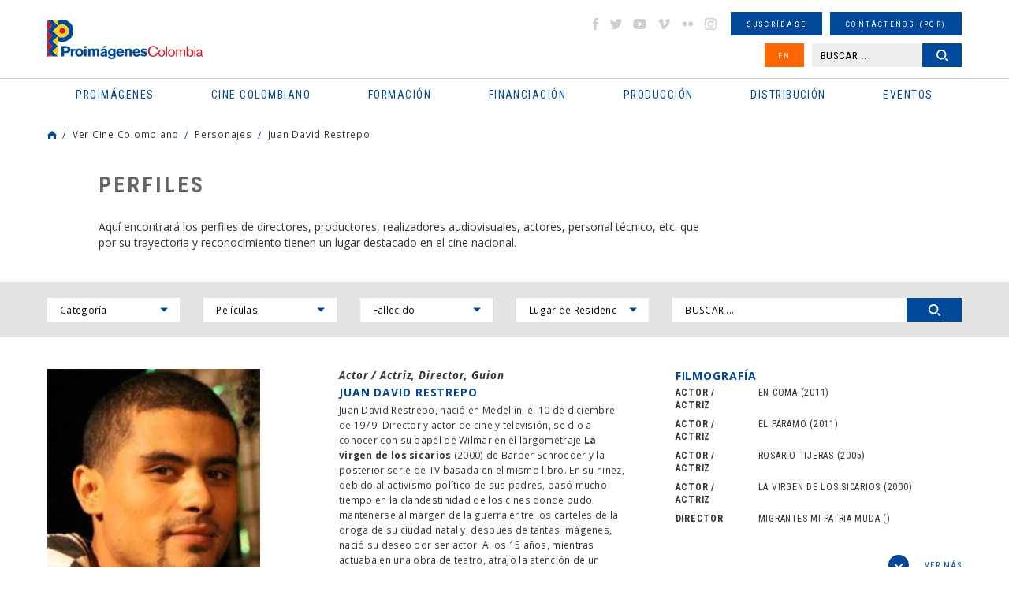

--- FILE ---
content_type: text/html
request_url: https://www.proimagenescolombia.com//secciones/cine_colombiano/perfiles/perfil_persona.php?id_perfil=3895
body_size: 132207
content:
<!DOCTYPE html>
<html lang="es">
<head>
    <meta charset="UTF-8">
    <meta name="viewport" content="width=device-width, initial-scale=1.0, maximum-scale=1.5">
    <title>Perfiles: Juan David Restrepo | Proimágenes Colombia</title>

		<link rel="apple-touch-icon" sizes="76x76" href="/apple-touch-icon.png">
		<link rel="icon" type="image/png" sizes="32x32" href="/favicon-32x32.png">
		<link rel="icon" type="image/png" sizes="16x16" href="/favicon-16x16.png">
		<link rel="manifest" href="/site.webmanifest">
		<link rel="mask-icon" href="/safari-pinned-tab.svg" color="#5bbad5">
		<meta name="msapplication-TileColor" content="#da532c">
		<meta name="theme-color" content="#ffffff">

    <link rel="stylesheet" href="/css/reset.min.css">
    <link rel="stylesheet" href="/css/slick.css">
    <link rel="stylesheet" href="/css/colorbox.css">
    <link rel="stylesheet" href="/css/jquery-ui.structure.min.css">
    <link rel="stylesheet" href="/css/jplayer.css">
    <link rel="stylesheet" href="/css/styles.css">
    
		<meta property="og:title" content="Perfiles: Juan David Restrepo" />
		<meta property="og:type" content="article" />
		<meta property="og:url" content="https://www.proimagenescolombia.com/vermas/KZNXw47GdF" />
		<meta property="og:image" content="https://www.proimagenescolombia.com/photos/57291_208__imagen_234_.jpg" />
		<meta property="og:site_name" content="Perfiles: Juan David Restrepo"/>
		<meta name="title" content="Perfiles: Juan David Restrepo" />
		<meta property="og:description" content="
	Juan David Restrepo, naci&oacute; en Medell&iacute;n, el 10 de diciembre de 1979. Director y actor de cine y televisi&oacute;n, se dio a conocer con su papel de Wilmar en el largometraje La virgen de los sicarios (2000) de Barber Schroeder y la posterior serie de TV basada en el mismo libro. En su ni&ntilde;ez, debido al activismo pol&iacute;tico de sus padres, pas&oacute; mucho tiempo en la clandestinidad de los cines donde pudo mantenerse al margen de la guerra entre los carteles de la droga de su ciudad natal y, despu&eacute;s de tantas im&aacute;genes, naci&oacute; su deseo por ser actor. A los 15 a&ntilde;os, mientras actuaba en una obra de teatro, atrajo la atenci&oacute;n de un cazatalentos de modelos internacionales, que lo convirtieron en modelo de anuncios de marcas como Diesel, Unlimited, Fran&ccedil;ois Girbaud. Realiz&oacute; estudios de actuaci&oacute;n con el actor Edgardo Rom&aacute;n y en el Teatro Libre de Bogot&aacute; con Germ&aacute;n Jaramillo. Ha participado en series de televisi&oacute;n como &ldquo;Siguiendo el rastro&rdquo; (2002), &ldquo;Historias de hombres solo para mujeres&rdquo;, &ldquo;Rosario Tijeras&rdquo; (2010) y &ldquo;La mariposa&rdquo; de Fox-Telecolombia. En el campo cinematogr&aacute;fico particip&oacute; en la pel&iacute;cula venezolana Punto y raya (2004) de Elia Schneider, donde comparti&oacute; escena junto a Edgar Ram&iacute;rez (El chacal) y Ramiro Meneses (Rodrigo D), Rosario Tijeras (2005) de Emilio Maill&eacute;, El don (2006) de Jos&eacute; Ram&oacute;n Novoa, En coma (2011) dirigida por &eacute;l mismo y la pr&oacute;xima a estrenarse El P&aacute;ramo de Jaime Osorio.
" />
		<meta name="description" content="
	Juan David Restrepo, naci&oacute; en Medell&iacute;n, el 10 de diciembre de 1979. Director y actor de cine y televisi&oacute;n, se dio a conocer con su papel de Wilmar en el largometraje La virgen de los sicarios (2000) de Barber Schroeder y la posterior serie de TV basada en el mismo libro. En su ni&ntilde;ez, debido al activismo pol&iacute;tico de sus padres, pas&oacute; mucho tiempo en la clandestinidad de los cines donde pudo mantenerse al margen de la guerra entre los carteles de la droga de su ciudad natal y, despu&eacute;s de tantas im&aacute;genes, naci&oacute; su deseo por ser actor. A los 15 a&ntilde;os, mientras actuaba en una obra de teatro, atrajo la atenci&oacute;n de un cazatalentos de modelos internacionales, que lo convirtieron en modelo de anuncios de marcas como Diesel, Unlimited, Fran&ccedil;ois Girbaud. Realiz&oacute; estudios de actuaci&oacute;n con el actor Edgardo Rom&aacute;n y en el Teatro Libre de Bogot&aacute; con Germ&aacute;n Jaramillo. Ha participado en series de televisi&oacute;n como &ldquo;Siguiendo el rastro&rdquo; (2002), &ldquo;Historias de hombres solo para mujeres&rdquo;, &ldquo;Rosario Tijeras&rdquo; (2010) y &ldquo;La mariposa&rdquo; de Fox-Telecolombia. En el campo cinematogr&aacute;fico particip&oacute; en la pel&iacute;cula venezolana Punto y raya (2004) de Elia Schneider, donde comparti&oacute; escena junto a Edgar Ram&iacute;rez (El chacal) y Ramiro Meneses (Rodrigo D), Rosario Tijeras (2005) de Emilio Maill&eacute;, El don (2006) de Jos&eacute; Ram&oacute;n Novoa, En coma (2011) dirigida por &eacute;l mismo y la pr&oacute;xima a estrenarse El P&aacute;ramo de Jaime Osorio.
" />
    <script src='https://www.google.com/recaptcha/api.js?hl=es'></script>

<script type="application/ld+json">
{
  "@context": "https://schema.org",
  "@type": "Organization",
  "name": "Proimagenes Colombia",
  "url": "https://www.proimagenescolombia.com",
  "image": "https://www.proimagenescolombia.com/images/site/icono.png",
  "logo": "https://www.proimagenescolombia.com/images/site/icono.png",
	"description": "El objeto social de Proimágenes Colombia es fomentar y consolidar la preservación del patrimonio cultural y educativo colombiano de imágenes en movimiento, así como la industria cinematográfica colombiana y los demás medios audiovisuales e impresos que resultan de las nuevas tecnologías.",
  "email": "info@proimagenescolombia.com"
}
</script>

<!-- Google tag (gtag.js) -->
<script async src="https://www.googletagmanager.com/gtag/js?id=G-KXRYLGFMLT"></script>
<script>
	window.dataLayer = window.dataLayer || [];
	function gtag(){
		dataLayer.push(arguments);
	}
	gtag('js', new Date());
	gtag('config', 'G-KXRYLGFMLT');
</script>

</head>
<body>
<!--Main Wrapper-->
<div id="mainWrapper">
<div id="pageLoading"></div>
<!--Page Header-->
<header class="pageHeader">
    <div class="maxW">
        <!--Logo Page-->
        <div class="logoPage">
            <h1>
                <a href="/index.php">
                    <span class="gHidden">Perfiles: Juan David Restrepo | Proimágenes Colombia</span>
                    <img src="/images/site/logo-proimagenes.svg" alt="Proimágenes Colombia">
                </a>
            </h1>
        </div><!--End Logo Page-->
        <button type="button" id="btnMMenu" class="btnMMenu"><span class="box"><span class="inner"></span></span></button>

        <!--Content Menu-->
        <div class="cMHeader">
            <!--Main Menu-->
            <nav class="mainMenu">
                <h2 class="gHidden">Menu principal</h2>
                <ul>
    <li>
        <a href="#"><span>Proimágenes</span></a>
        <ul>
            <li>
                <a href="#"><span>¿Quiénes somos?</span></a>
                <ul>
										<li><a href="/secciones/proimagenes/proimagenes.php"><span>Proimágenes</span></a></li>
                    <li><a href="/secciones/proimagenes/juntadirectiva.php"><span>Junta Directiva</span></a></li>
                    <li><a href="/secciones/proimagenes/equipo.php"><span>Equipo</span></a></li>
                </ul>
            </li>
            <li>
                <a href="#"><span>FDC Administrador (QUÉ ES)</span></a>
                <ul>
                    <li><a href="/secciones/proimagenes/interna.php?nt=27"><span>Cuota para el Desarrollo</span></a></li>
                    <li><a href="/secciones/proimagenes/interna.php?nt=28"><span>Programas y Plan de Acción</span></a></li>
                </ul>
            </li>
            <li>
                <a href="#"><span>CNACC - Secretaría Técnica</span></a>
                <ul>
                    <li><a href="/secciones/cnacc/miembros.php"><span>Miembros</span></a></li>
										<li><a href="/secciones/proimagenes/interna.php?nt=30"><span>Elecciones</span></a></li>
                    <li><a href="/secciones/cnacc/documentos.php"><span>Actas</span></a></li>
                    <!--<li><a href="#"><span>Comuniquese con CNACC</span></a></li>-->
                </ul>
            </li>
            <li>
                <a href="#"><span>Comisión Fílmica Colombiana</span></a>
                <ul>
                    <li><a href="https://locationcolombia.com/nosotros/#move_nosotros" target="_blank"><span>Servicios</span></a></li>
										                    <li><a href="https://www.proimagenescolombia.com/bajarDoc.php?tl=1&per=1216"><span>Guía de Coproducción</span></a></li>
										
                    <li><a href="/secciones/proimagenes/cfc_miembros.php"><span>Miembros</span></a></li>
                    <li><a href="https://locationcolombia.com/producirencolombia/peliculas/" target="_blank"><span>Películas Rodadas en Colombia</span></a></li>
                </ul>
            </li>
						
							<li>
                <a href="#"><span>Transparencia</span></a>
								<ul><li><a href="/secciones/proimagenes/interna.php?nt=3"><span>Estructura</span></a></li><li><a href="/secciones/proimagenes/interna.php?nt=4"><span>Contratación</span></a></li><li><a href="/secciones/proimagenes/interna.php?nt=5"><span>Funcionamiento</span></a></li><li><a href="/secciones/proimagenes/interna.php?nt=6"><span>Gestión de la Información</span></a></li>
								</ul>
							</li>            <li><a href="/bajarDoc.php?tl=1&per=1654"><span>Manual Identidad Visual</span></a></li>
        </ul>
    </li>
    <li>
        <a href="#"><span class="icomenu ico1">Cine colombiano</span></a>
        <ul>
            <li>
                <a href="#"><span>Películas</span></a>
                <ul>
									<li><a href="/secciones/cine_colombiano/peliculas_colombianas/resultados_peliculas.php?nt=1"><span>Largometrajes</span></a></li><li><a href="/secciones/cine_colombiano/peliculas_colombianas/resultados_peliculas.php?nt=3"><span>Cortometrajes</span></a></li><li><a href="/secciones/cine_colombiano/peliculas_colombianas/resultados_peliculas.php?nt=5"><span>Ficción</span></a></li><li><a href="/secciones/cine_colombiano/peliculas_colombianas/resultados_peliculas.php?nt=2"><span>Documental</span></a></li><li><a href="/secciones/cine_colombiano/peliculas_colombianas/resultados_peliculas.php?nt=6"><span>Animación</span></a></li>                </ul>
            </li>
            <li>
                <a href="#"><span>Noticias</span></a>
                <ul>
										<li><a href="/secciones/pantalla_colombia/archivo.php"><span>Newsletter Pantalla Colombia</span></a></li>
                    <!--<li><a href="https://locationcolombia.com/news/?lang=es" target="_blank"><span>Newsletter Location Colombia</span></a></li>-->
                    <li><a href="/secciones/pantalla_colombia/envio_info.php"><span>Envíenos su Información</span></a></li>
                    <li><a href="/secciones/pantalla_colombia/suscribase.php"><span>Suscríbase</span></a></li>
                </ul>
            </li>
            <li>
                <a href="#"><span>Ver Cine Colombiano</span></a>
                <ul>
                    <li><a href="/secciones/pantalla_colombia/historico_estrenos.php"><span>Cartelera en Colombia</span></a></li>
                    <li><a href="/secciones/pantalla_colombia/historico_estrenos_internacional.php"><span>Cartelera Internacional</span></a></li>
										<li><a href="/secciones/cine_colombiano/peliculas_colombianas/estrenos_dvd.php?nt=1"><span>VOD</span></a></li><li><a href="/secciones/cine_colombiano/peliculas_colombianas/estrenos_dvd.php?nt=2"><span>TV</span></a></li><li><a href="/secciones/cine_colombiano/peliculas_colombianas/estrenos_dvd.php?nt=3"><span>DVD/BLURAY</span></a></li>                </ul>
            </li>
            <li>
                <a href="#"><span>Estadísticas</span></a>
                <ul>
                    <li><a href="/secciones/cine_colombiano/cine_en_cifras/cine_cifras_listado.php"><span>Newsletter Cine en cifras</span></a></li>
                    <li><a href="/visualizaciondatos.php"><span>Visualización de datos</span></a></li>

                    <!--Deshabilitado Ago 08/22<li><a href="/secciones/pantalla_colombia/estadisticas_pc_historico.php"><span>Estadísticas semanales</span></a></li>-->
                    <li><a href="/secciones/centrodoc/estudios.php"><span>Estudios</span></a></li>
										<li><a href="/secciones/proimagenes/interna.php?nt=42"><span>Investigaciones Estímulos FDC</span></a></li>
                </ul>
            </li>
            <li><a href="/secciones/proimagenes/interna.php?nt=8"><span>Normativa</span></a></li>
            <li>
                <a href="#"><span>Personajes</span></a>
                <ul>
                    <li><a href="/secciones/cine_colombiano/perfiles/perfiles.php"><span>Perfiles</span></a></li>
                    <li><a href="https://locationcolombia.com/directorio" target="_blank"><span>Directorio de servicios</span></a></li>
                </ul>
            </li>
            <!--<li><a href="#"><span>Historia / Patrimonio</span></a></li>-->
            <li><a href="/secciones/cine_colombiano/perfiles/directorio.php?nt=90"><span>Agremiaciones</span></a></li>
						<li><a href="https://www.proimagenescolombia.com//temporadacinecolombiano/" target="_blank"><span>Temporada Cine Colombiano</span></a></li>
						<li><a href="/secciones/proimagenes/interna.php?nt=47"><span>Encuentros nacionales de cine</span></a></li>
        </ul>
    </li>
		    <li>
        <a href="#"><span class="icomenu ico2">Formación</span></a>
        <ul>

						<li>
							<a href="#"><span>PROFESIONALIZACI&#211;N FDC</span></a>
							<ul>
								<li><a href="/secciones/proimagenes/interna.php?nt=45"><span>Invitación</span></a></li>
								<li><a href="/secciones/proimagenes/interna.php?nt=46"><span>Generalidades</span></a></li>
								<li><a href="/pdfs/ListaPropuestasRecibidasProfesionalizacion.pdf"><span>Propuestas recibidas</span></a></li>
								<li><a href="/pdfs/ListadeProyectosBeneficiariosdeEstimulosdelFDC2022-Profesionalizacion.pdf"><span>Propuestas beneficiarias</span></a></li>
							</ul>
						</li>


						
						<li><a href="http://formacion.proimagenescolombia.com/index.php"><span>Caja de herramientas</span></a></li>
            <li><a href="/secciones/proimagenes/interna.php?nt=29"><span>Colfuturo</span></a></li>
            <li><a href="/secciones/proimagenes/interna.php?nt=10"><span>Talleres #tengounapelícula</span></a></li>
            <li>
                <a href="#"><span>Educación colombia</span></a>
                <ul>
									<li><a href="/secciones/cine_colombiano/programas_formacion/programas_formacion.php?nt=2"><span>Programas universitarios</span></a></li><li><a href="/secciones/cine_colombiano/programas_formacion/programas_formacion.php?nt=8"><span>Programas Técnicos</span></a></li><li><a href="/secciones/cine_colombiano/programas_formacion/programas_formacion.php?nt=3"><span>Posgrados / Maestrías</span></a></li><li><a href="/secciones/cine_colombiano/programas_formacion/programas_formacion.php?nt=9"><span>Diplomados</span></a></li><li><a href="/secciones/cine_colombiano/programas_formacion/programas_formacion.php?nt=4"><span>Otros</span></a></li>                </ul>
            </li>
            <!--<li><a href="#"><span>Herramientas</span></a></li>-->
        </ul>
    </li>
    <li>
        <a href="#"><span class="icomenu ico3">Financiación</span></a>
        <ul>
												<li>
							<a href="#"><span>RELATOS EN SERIE</span></a>
							<ul>
								<li><a href="https://www.proimagenescolombia.com/relatos/index.php"><span>Invitaci&#243;n</span></a></li>
								<li><a href="https://www.proimagenescolombia.com/relatos/index.php?mode=generalidades"><span>Generalidades</span></a></li>
								<li><a href="https://www.proimagenescolombia.com/relatos/index.php?mode=preguntas"><span>Preguntas frecuentes</span></a></li>
								<li><a href="https://www.proimagenescolombia.com/relatos/archivos_2024/RES_2024_LISTA_DE_PROYECTOS_ACEPTADOS.pdf"><span>LISTA DE PROYECTOS ACEPTADOS 2024</span></a></li>
																	<li><a href="https://www.proimagenescolombia.com/relatos/archivos_2024/RES_2024_LISTA_DE_PROYECTOS_GANADORES.pdf"><span>LISTA DE PROYECTOS GANADORES</span></a></li>
															</ul>
						</li>
						
            <li>
                <a href="#"><span>Convocatorias FDC</span></a>
                <ul>
                    <li><a href="/secciones/proimagenes/interna.php?nt=13"><span>Convocatorias FDC 2025</span></a></li>
										<li><a href="/secciones/proimagenes/interna.php?nt=12"><span>Herramientas Acreditación de Gastos</span></a></li>
										<li><a href="/secciones/proimagenes/interna.php?nt=35"><span>Manual de Imagen</span></a></li>
                    <li><a href="/secciones/convocatorias/convocatorias.php?est=1"><span>Años anteriores</span></a></li>


									<!--
                    <li><a href="/secciones/proimagenes/interna.php?nt=13"><span>Convocatorias FDC 2025</span></a></li>
                    <li><a href="/secciones/convocatorias/convocatorias.php?est=1"><span>Estímulos por concurso</span></a></li>
                    <li><a href="/secciones/convocatorias/convocatorias.php?est=2"><span>Estímulos automáticos</span></a></li>
                   <li><a href="/secciones/proimagenes/interna.php?nt=16"><span>Años Anteriores</span></a></li>-->

                </ul>
            </li>
            <li>
                <a href="#"><span>INCENTIVOS LEY 1556</span></a>
                <ul>
                    <li><a href="https://locationcolombia.com/incentivos/#move_ley" target="_blank"><span>FONDO FÍLMICO COLOMBIA / CINA</span></a></li>
                </ul>
            </li>
            <li><a href="/secciones/cine_colombiano/fondos/fondos.php?tipo=nal"><span>Otros Fondos Nacionales</span></a></li>
            <li><a href="/secciones/cine_colombiano/fondos/fondos.php?tipo=int"><span>Fondos internacionales</span></a></li>
            <li>
                <a href="#"><span>Acuerdos coproducción</span></a>
                <ul>
                    <li><a href="/secciones/cine_colombiano/fondos/acuerdos.php"><span>Cartillas de coproducción</span></a></li>
                </ul>
            </li>
						<!--
            <li>
                <a href="#"><span>Inversionistas y Donantes</span></a>
                <ul>
                    <li><a href="/secciones/proimagenes/interna.php?nt=23"><span>Ley de Cine - Ley 814</span></a></li>
                </ul>
            </li>
            -->
        </ul>
    </li>
    <li>
        <a href="#"><span class="icomenu ico4">Producción</span></a>
        <ul>
            <li>
								<a href="https://www.proimagenescolombia.com//bajarDoc.php?tl=1&per=1690"><span>Guía de Coproducción</span></a>

								            </li>
            <li>
                <a href="#"><span>Procedimientos y Permisos</span></a>
                <ul>
                    <li><a href="https://locationcolombia.com/procedimientos/#move_permisos" target="_blank"><span>Permisos</span></a></li>
                    <li><a href="https://locationcolombia.com/procedimientos/#move_visas>" target="_blank"><span>Visas</span></a></li>
                    <li><a href="https://locationcolombia.com/procedimientos/#move_aduanas" target="_blank"><span>Aduana</span></a></li>
                    <!--<li><a href="http://locationcolombia.com/guia-de-produccion/procedimientos-y-permisos/impuestos/?lang=es" target="_blank"><span>Impuestos</span></a></li>
                    <li><a href="http://locationcolombia.com/guia-de-produccion/procedimientos-y-permisos/contratacion-de-personal/?lang=es" target="_blank"><span>Contratación personal</span></a></li>-->
                    <li><a href="https://locationcolombia.com/documentos" target="_blank"><span>Seguros</span></a></li>
                </ul>
            </li>
            <li><a href="https://locationcolombia.com/directorio" target="_blank"><span>Directorio de servicios</span></a></li>
            <li><a href="https://locationcolombia.com/locaciones" target="_blank"><span>Locaciones</span></a></li>
						<li><a href="/secciones/cine_colombiano/fondos/fondos.php?tipo=int"><span>Fondos internacionales</span></a></li>
            <li>
                <a href="#"><span>Acuerdos coproducción</span></a>
                <ul>
                    <li><a href="/secciones/cine_colombiano/fondos/acuerdos.php"><span>Cartillas de coproducción</span></a></li>
                </ul>
            </li>
        </ul>
    </li>
    <li>
        <a href="#"><span class="icomenu ico5">Distribución</span></a>
        <ul>
				<!--
            <li>
                <a href="#"><span>Directorio</span></a>
                <ul>
                    <li><a href="/secciones/cine_colombiano/perfiles/directorio.php?nt=7"><span>Distribuidores</span></a></li>
                    <li><a href="/secciones/cine_colombiano/perfiles/directorio.php?nt=91"><span>Exhibidores</span></a></li>
                    <li><a href="/secciones/cine_colombiano/perfiles/directorio.php?nt=85"><span>Agentes de venta</span></a></li>
                </ul>
            </li>-->
<!--            <li><a href="#"><span>Guía de Distribución</span></a></li>
            <li><a href="/secciones/proimagenes/interna.php?nt=25"><span>Estadísticas</span></a></li>-->
 		        <li><a href="/secciones/cine_colombiano/peliculas_colombianas/resultados_peliculas.php?nt=1"><span>Ver cine Colombiano</span></a></li>
            <li><a href="/secciones/pantalla_colombia/historico_estrenos.php"><span>Cartelera en Colombia</span></a></li>
            <li><a href="https://films.proimagenescolombia.com/#/menu" target="_blank"><span>Catálogo de Promoción</span></a></li>
						<li><a href="/secciones/proimagenes/interna.php?nt=31"><span>CONVOCATORIA CORTOS EN SALAS</span></a></li>
            <li><a href="/catalogo_cortos"><span>REFRESH - Cat&#225;logo de cortos Colombianos</span></a></li>
 						<li><a href="/secciones/proimagenes/interna.php?nt=40"><span>#Volvemosalcine</span></a></li>
 			</ul>
    </li>
    <li>
        <a href="#"><span class="icomenu ico6">Eventos</span></a>
        <ul>
            <li><a href="http://www.bogotamarket.com" target="_blank"><span>BAM</span></a></li>
            <!--<li><a href="/secciones/eventos/eventos.php?tipo=pres_col"><span>Promoción Internacional</span></a></li>-->
						<li><a href="/internationalpromotion"><span>Promoción Internacional</span></a></li>

            <li>
                <a href="#"><span>Festivales y muestras</span></a>
                <ul>
                    <li><a href="/secciones/eventos/eventos.php?tipo=1"><span>En Colombia</span></a></li>
                    <li><a href="/secciones/eventos/eventos.php?tipo=3"><span>Cine Colombiano en el exterior</span></a></li>
                    <li><a href="/secciones/eventos/eventos.php?tipo=2"><span>Internacionales</span></a></li>
                </ul>
            </li>
        </ul>
    </li>
</ul>
            </nav><!--End Main Menu-->

            <!--Extra Menu-->
            <div class="extraMH">
                <ul>
                    <li><!--Social Networks-->
<ul class="gSocialN">
    <li><a href="http://www.facebook.com/proimagenescolombia" target="_blank" class="icoS facebook">facebook</a></li>
    <li><a href="https://twitter.com/#!/Proimagenes" target="_blank" class="icoS twitter">twitter</a></li>
    <li><a href="http://www.youtube.com/user/Proimagenes" target="_blank" class="icoS youtube">youtube</a></li>
    <li><a href="http://vimeo.com/user10769673" target="_blank" class="icoS vimeo">vimeo</a></li>
    <li><a href="http://www.flickr.com/photos/75920398@N05" target="_blank" class="icoS flickr">flickr</a></li>
    <li><a href="https://www.instagram.com/proimagenescolombia" target="_blank" class="icoS insta">instagram</a></li>
</ul><!--End Social Networks-->
</li>
                    <li><a href="/secciones/pantalla_colombia/suscribase.php" class="gBtn small"><span>Suscríbase</span></a></li>
                    <li><a href="/secciones/buzon/buzon.php" class="gBtn small"><span>Contáctenos (PQR)</span></a></li>
                    <li>
                    <a href="https://www.proimagenescolombia.com/secciones/cine_colombiano/perfiles/perfil_persona.php?id_perfil=3895&amp;lang=en" class="gBtn small bg2 btnIdi"><span>EN</span></a>                    </li>
                    <li class="dblock"><!--Search Header-->
<!--<li><a href="#" class="gBtn small"><span>B�squeda avanzada</span></a></li>-->
<div class="searchHead">
    <form name="busq_general_dos" id="busq_general_dos" action="/secciones/buscador/buscador_general_resultado.php" method="get">
        <p>
            <input type="text" placeholder="BUSCAR ..." class="txtSearch" name="buscar">
            <button type="submit" class="gBtn small btnSearch"><span>Buscar</span></button>
        </p>
    </form>
</div><!--End Search Header-->
</li>
                </ul>
            </div><!--End Extra Menu-->
        </div><!--End Content Menus-->
    </div>
</header><!--End Page Header-->

<section class="gMSection">
    <div class="maxW">
        <!--Breadcrumbs-->
<div class="gBreadC">
    <ul>
        <li><a href="https://www.proimagenescolombia.com/" class="icoHome">Home</a></li>
        <li><a href="#">Ver Cine Colombiano</a></li><li><a href="#">Personajes</a></li><li><a href="#">Juan David Restrepo</a></li>    </ul>
</div><!--End Breadcrumbs-->
        <!--Info superior-->
        <div class="gStruc w2">
            <div class="introSect">
                <h2 class="gTitle">Perfiles</h2>
                <div class="gContent">
									<p>Aquí encontrará los perfiles de directores, productores, realizadores audiovisuales, actores, personal técnico, etc. que por su trayectoria y reconocimiento tienen un lugar destacado en el cine nacional.</p>
                </div>
            </div>
        </div><!--End Info superior-->
    </div>
   
	    <!--Filtro section-->
		<div class="gFilter">
		    <div class="maxW">
		        <form method="get" name="form_perfiles" action="/secciones/cine_colombiano/perfiles/resultados_perfiles.php" onSubmit="return revisarFiltroPerfiles()"  >
						<input type="hidden" name="mode" value="filtros">
		            <ul class="listFilter">
		                <li>
		                    <label class="gSelect">
													<select name="categoria" id="" onchange="this.form.submit()">
														<option value="">Categoría</option>
														<option value='3' >Actor / Actriz</option>
<option value='82' >Agencia de Comunicaciones</option>
<option value='85' >Agentes de venta</option>
<option value='90' >Agremiación</option>
<option value='41' >Animación</option>
<option value='37' >Asistente de arte </option>
<option value='25' >Asistente de cámara </option>
<option value='31' >Asistente de fotografía </option>
<option value='50' >Asistente de montaje </option>
<option value='23' >Asistente de producción </option>
<option value='13' >Asistente Dirección</option>
<option value='57' >Banda Sonora (no original)</option>
<option value='24' >Cámara</option>
<option value='15' >Casting</option>
<option value='40' >Composición y efectos digitales </option>
<option value='74' >Con el Apoyo</option>
<option value='77' >Consultor Guion</option>
<option value='56' >Contacto Prensa</option>
<option value='55' >Contacto Producción</option>
<option value='20' >Coproductor</option>
<option value='75' >Critica Entrevistas</option>
<option value='60' >Designados del Ministerio de las Culturas, las Artes y los Saberes (CNACC)</option>
<option value='52' >Detrás de cámaras </option>
<option value='32' >Dirección de arte</option>
<option value='87' >Dirección de Producción</option>
<option value='1' >Director</option>
<option value='64' >Directora de Audiovisuales, Cine y Medios Interactivos del Ministerio de las Culturas (CNACC)</option>
<option value='10' >Director(a) de Fotografía</option>
<option value='70' >Director Asistente</option>
<option value='88' >Director de Animación</option>
<option value='84' >Director de Comunicaciones</option>
<option value='45' >Diseñador de sonido</option>
<option value='42' >Diseño afiche</option>
<option value='39' >Diseño de créditos </option>
<option value='72' >Diseño de Producción</option>
<option value='7' >Distribuidores</option>
<option value='38' >Efectos especiales</option>
<option value='33' >Escenógrafo</option>
<option value='51' >Fotofija</option>
<option value='66' >Gaffer</option>
<option value='95' >Gerente de Locaciones</option>
<option value='78' >Gerente de Producción</option>
<option value='93' >Gestores</option>
<option value='12' >Guion</option>
<option value='4' >In Memoriam</option>
<option value='16' >Investigación</option>
<option value='83' >Jefe de Prensa</option>
<option value='22' >Jefe de producción</option>
<option value='36' >Maquillaje</option>
<option value='46' >Mezcla de sonido</option>
<option value='44' >Microfonista</option>
<option value='79' >Ministra de las Culturas, las Artes y los Saberes</option>
<option value='49' >Montaje</option>
<option value='11' >Música</option>
<option value='53' >Oficina de prensa</option>
<option value='5' >Otros</option>
<option value='17' >Producción</option>
<option value='96' >Producción de Arte</option>
<option value='2' >Productor</option>
<option value='21' >Productor de campo </option>
<option value='71' >Productor Delegado</option>
<option value='18' >Productor Ejecutivo</option>
<option value='97' >Productor en línea</option>
<option value='19' >Productores Asociados </option>
<option value='63' >Representante de los Consejos Departamentales y Distritales de Cinematografía (CNACC)</option>
<option value='80' >Representante del sector Artístico/Creativo</option>
<option value='81' >Representante del sector Técnico</option>
<option value='58' >Representante Directores (CNACC)</option>
<option value='61' >Representante Distribuidores (CNACC)</option>
<option value='59' >Representante Exhibidores (CNACC)</option>
<option value='62' >Representante Productores (CNACC)</option>
<option value='14' >Script </option>
<option value='65' >Secretaría Técnica (CNACC)</option>
<option value='43' >Sonido directo</option>
<option value='27' >Steady Cam </option>
<option value='73' >Texto / Argumento</option>
<option value='34' >Utilería / Ambientación </option>
<option value='86' >Ventas Internacionales</option>
<option value='35' >Vestuarista</option>
<option value='48' >Voces</option>
	                        </select>
		                    </label>
		                </li>
										<li>
		                    <label class="gSelect">
													<select name="peli" id="" onchange="this.form.submit()">
														<option value="">Películas</option>
														<option value='1919' >1000 PESOS COLOMBIANOS</option>
<option value='2559' >16 MEMORIAS</option>
<option value='1998' >180 SEGUNDOS</option>
<option value='3081' >1 HIJO & 1 PADRE</option>
<option value='1261' >20 MIL</option>
<option value='1562' >2600 METROS</option>
<option value='1060' >38 CORTO¸ 45 LARGO</option>
<option value='3022' >40 DÍAS PERDIDOS EN LA SELVA</option>
<option value='2234' >5</option>
<option value='2860' >5 IGNORANTES BUSCANDO UNA VERDAD</option>
<option value='2313' >7ún3l</option>
<option value='402' >9 DE ABRIL DE 1948</option>
<option value='384' >ABORIGEN&cedil; LOS WIWAS</option>
<option value='2052' >ABRIL 21</option>
<option value='2837' >ABRIR MONTE</option>
<option value='2769' >ACÉFALOS </option>
<option value='254' >ACOSADA EN LUNES DE CARNAVAL (ASESINATO EN LUNES DE CARNAVAL)</option>
<option value='3051' >ADIÓS AL AMIGO</option>
<option value='2220' >ADIÓS ENTUSIASMO</option>
<option value='2175' >A DONDE VAN LAS ALMAS</option>
<option value='3115' >A DÓNDE VAN LOS PÁJAROS CUANDO LLUEVE </option>
<option value='255' >AFTER PARTY¸ THE MOVIE</option>
<option value='2515' >AFUERA DEL TIEMPO </option>
<option value='1523' >AGARRANDO PUEBLO</option>
<option value='2170' >AGENTE ÑERO ÑERO 7</option>
<option value='2327' >AGENTE ÑERO ÑERO 7: COMANDO JUNGLA</option>
<option value='521' >AGUA QUE NO HAS DE BEBER</option>
<option value='3095' >AGUA SALÁ</option>
<option value='213' >ÁGUILAS NO CAZAN MOSCAS</option>
<option value='2151' >AISLADOS</option>
<option value='155' >AJUSTE DE CUENTAS</option>
<option value='3097' >AKO Y EL OSCURO MUNDO DE ATAR</option>
<option value='2672' >A LA DERIVA</option>
<option value='178' >A LA SALIDA NOS VEMOS</option>
<option value='1763' >ALBORADA CARMESÍ</option>
<option value='3079' >AL BORDE DEL PUENTE</option>
<option value='2610' >ALÉN</option>
<option value='1542' >AL FINAL DEL ESPECTRO</option>
<option value='2393' >ALGUIEN MATÓ ALGO O LA ÚLTIMA INOCIENCIA</option>
<option value='2118' >ALIAS MARÍA</option>
<option value='3132' >AL IMPENETRABLE</option>
<option value='526' >ALIRIO RODRIGUEZ</option>
<option value='2614' >ALIS</option>
<option value='1257' >ALMA</option>
<option value='2488' >ALMA DE HÉROE</option>
<option value='3057' >ALMA DEL DESIERTO</option>
<option value='527' >AL MAL TIEMPO BUENA CARA, 0 LA ÓPERA DEL MONDONGO</option>
<option value='1984' >A LOS 15 UNO YA ES GRANDE</option>
<option value='2765' >AL OTRO LADO DE LA MONTAÑA</option>
<option value='2938' >AL OTRO LADO DEL MAR</option>
<option value='3012' >AL RITMO DEL AGUA</option>
<option value='1558' >AL SON DEL PARQUE</option>
<option value='2520' >AL SON QUE ME TOQUEN BAILO</option>
<option value='2872' >ÁLVARO</option>
<option value='2490' >AMALIA</option>
<option value='2400' >AMALIA LA SECRETARIA</option>
<option value='2767' >AMANDO A MARTHA</option>
<option value='1808' >AMAR A MORIR</option>
<option value='1520' >AMARANTA</option>
<option value='2921' >AMAR ES MADURAR</option>
<option value='1338' >AMAR Y VIVIR</option>
<option value='2219' >AMAZONA</option>
<option value='2509' >AMIGO DE NADIE</option>
<option value='1674' >AMIGOS SECRETOS</option>
<option value='119' >AMOR CIEGO</option>
<option value='1592' >AMOR DE LEJOS</option>
<option value='3145' >AMOR EN EL AIRE</option>
<option value='218' >AMORES ILÍCITOS</option>
<option value='2058' >AMORES PELIGROSOS</option>
<option value='198' >AMOR, MUJERES Y FLORES (RESTAURADA)</option>
<option value='2801' >Amor rebelde</option>
<option value='2723' >AMPARO</option>
<option value='2924' >ANA ROSA</option>
<option value='2686' >ANDAKI, CAMINO DE VIDA </option>
<option value='3090' >ANDARIEGA</option>
<option value='284' >ANDRÉS CAICEDO: UNOS POCOS BUENOS AMIGOS</option>
<option value='2307' >AÑEJO</option>
<option value='2630' >ÁNGELA</option>
<option value='2537' >ÁNGEL DE MI VIDA</option>
<option value='2563' >ANHELL69</option>
<option value='2060' >ANIMALARIO</option>
<option value='2023' >ANINA</option>
<option value='1295' >ANIVERSARIO</option>
<option value='1991' >ANNA</option>
<option value='1594' >ANOCHE ME SOÑE UN SUEÑO</option>
<option value='2834' >Anomalia</option>
<option value='2470' >ANONIMATA</option>
<option value='2456' >ANTE MIS OJOS</option>
<option value='2117' >ANTES DEL FUEGO</option>
<option value='2565' >ANTES DE LLOVER</option>
<option value='2245' >ANTHROPOS</option>
<option value='2740' > ANTIGUA</option>
<option value='38' >ANTIOQUIA CRISOL DE LIBERTAD</option>
<option value='1286' >ANTONIA</option>
<option value='1817' >APAPORIS, SECRETOS DE LA SELVA</option>
<option value='1851' >APATÍA, UNA PELÍCULA DE CARRETERA</option>
<option value='2885' >APERTURA ¿PARA QUÉ? O EL DESTINO DEL PLANETA</option>
<option value='1545' >APOCALIPSUR</option>
<option value='1676' >AQUEL 19</option>
<option value='1818' >ARISTA SON</option>
<option value='2300' >ARMERO</option>
<option value='541' >ARQUEOLOGOS Y GUAQUEROS</option>
<option value='2430' >ARRE CABALLO, LA VOLUNTAD DE LA SANGRE</option>
<option value='3046' >ASALTO AL MAYOR</option>
<option value='501' >ASÍ ES COMO SON LAS COSAS</option>
<option value='1595' >ASI ES MI PUEBLO</option>
<option value='3088' >ASTRONAUTA</option>
<option value='550' >ASUNCION</option>
<option value='1968' >ASUNTO DE GALLOS</option>
<option value='2166' >ATI Y MINDHIWA</option>
<option value='1678' >ATRAPADOS</option>
<option value='85' >AURA O LAS VIOLETAS</option>
<option value='2962' >AURORA</option>
<option value='2668' >AUSENCIA / FORMAS DE ATRAVESAR UN TERRITORIO</option>
<option value='2990' >AUXILIO, EL PODER DEL PECADO</option>
<option value='552' >AYACUCHO</option>
<option value='140' >AYER ME ECHARON DEL PUEBLO</option>
<option value='555' >AYÚDENOS A AYUDAR</option>
<option value='1820' >BAGATELA</option>
<option value='2759' >BAJO EL AGUA</option>
<option value='7' >BAJO EL CIELO ANTIOQUEÑO</option>
<option value='3058' >BAJO UNA LLUVIA AJENA</option>
<option value='2683' >BALADA PARA NIÑOS MUERTOS</option>
<option value='3037' >BARBITCH</option>
<option value='1979' >BEATRIZ GONZÁLEZ ¿POR QUÉ LLORA SI YA REÍ?</option>
<option value='2525' >BENDITA REBELDÍA</option>
<option value='2434' >BENJAMÍN EN TECNICOLOR </option>
<option value='2739' > BERTA PORRAS </option>
<option value='2975' >BESOS NEGROS</option>
<option value='2732' >BIABU CHUPEA: UN GRITO EN EL SILENCIO</option>
<option value='1900' >BIBLIOBURRO</option>
<option value='390' >BIENVENIDOS A COLOMBIA</option>
<option value='3085' >BIENVENIDOS CONQUISTADORES INTERPLANETARIOS Y DEL ESPACIO SIDERAL</option>
<option value='222' >BITUIMA 1780</option>
<option value='567' >BLANCO Y NEGRO</option>
<option value='1568' >BLUFF</option>
<option value='569' >BOCHICA (LA LEYENDA DE BOCHICA.</option>
<option value='2753' >BOGOTÁ</option>
<option value='248' >BOGOTÁ 2016</option>
<option value='2546' >BOGOTÁ BLUES</option>
<option value='2024' >BOLAETRAPO</option>
<option value='257' >BOLÍVAR SOY YO</option>
<option value='168' >BONAPARTE INVESTIGADOR PRIVADO</option>
<option value='1270' >BOOM!</option>
<option value='2472' >BOYACOMAN Y LA ESMERALDA SAGRADA</option>
<option value='576' >BREVE ENCUENTRO</option>
<option value='2435' >BROTHERHOOD</option>
<option value='3154' >BULLERENGUE, SANACIÓN, MEMORIA Y LIBERTAD </option>
<option value='3016' >BURBUJA</option>
<option value='3125' >BUSCANDO A MARTHA</option>
<option value='1560' >BUSCANDO A MIGUEL</option>
<option value='579' >BUSCANDO TRÉBOLES</option>
<option value='2954' >CABALLO DE ACERO</option>
<option value='56' >CADA VOZ LLEVA SU ANGUSTIA</option>
<option value='1681' >CAFES Y TERTULIAS DE BOGOTÁ</option>
<option value='158' >CAÍN</option>
<option value='2496' >CALIBÁN</option>
<option value='340' >CALICALABOZO</option>
<option value='585' >CALI: DE PELÍCULA</option>
<option value='588' >CALI, PRESENCIA EN EL TIEMPO</option>
<option value='1292' >CALLE 6 SUR</option>
<option value='86' >CAMILO, EL CURA GUERRILLERO</option>
<option value='2915' >Camilo Torres Restrepo, el amor eficaz</option>
<option value='101' >CAMPESINOS</option>
<option value='131' >CANAGUARO</option>
<option value='2328' >CANCIÓN DE IGUAQUE</option>
<option value='2256' >CANDELARIA </option>
<option value='590' >CANTANTE QUIERO SER</option>
<option value='2682' >CANTOS QUE INUNDAN EL RÍO</option>
<option value='1605' >CANTOS Y DANZAS DE VIDA Y MUERTE</option>
<option value='303' >CANTURRÓN</option>
<option value='1129' >CARMEN</option>
<option value='1665' >CARNAVAL DE LOS SIBUNDOYES</option>
<option value='1532' >CARNE DE TU CARNE</option>
<option value='3077' >CARROPASAJERO </option>
<option value='2041' >CARRUSEL</option>
<option value='2092' >CARTA AL NIÑO DIOS</option>
<option value='2926' > CARTA A LOS MARCIANOS </option>
<option value='2113' >CARTA A UNA SOMBRA</option>
<option value='2689' >CARTUCHO</option>
<option value='2203' >CASA POR CÁRCEL</option>
<option value='2979' >CATAPUM</option>
<option value='2059' >CAZANDO LUCIÉRNAGAS</option>
<option value='2187' >CELINA</option>
<option value='181' >CEREMONIA DEL BENKUNA</option>
<option value='601' >CEREMONIAS</option>
<option value='3114' >CHAIKA</option>
<option value='2168' >CHAMÁN, EL ÚLTIMO GUERRERO</option>
<option value='2224' >CHAM-PIÑON</option>
<option value='1854' >CHANCE</option>
<option value='2998' >CHAPARRAL, TIERRA DE GRANDES</option>
<option value='1566' >CHIRCALES</option>
<option value='2018' >CHOCÓ</option>
<option value='3075' >CHOIBÁ, LA DANZA DE LA BALLENA YUBARTA</option>
<option value='2855' >CICATRICES EN LA TIERRA</option>
<option value='228' >CIÉNAGA GRANDE</option>
<option value='2134' >CINCO</option>
<option value='446' >CINCUENTA AÑOS AL AIRE</option>
<option value='476' >CIRCO PARA TODOS</option>
<option value='2389' >CIRO Y YO</option>
<option value='2528' >CITA CON LA TROCHA</option>
<option value='2270' >CITY OF DEAD MEN</option>
<option value='1273' >CIUDAD CRÓNICA</option>
<option value='2067' >CIUDAD DELIRIO</option>
<option value='611' >CIUDAD PERDIDA</option>
<option value='1259' >CIUDAD PERDIDA</option>
<option value='2853' >CLARA</option>
<option value='2417' >CLARA SOLA</option>
<option value='2676' >CLEMENTINE </option>
<option value='2094' >CLIMAS</option>
<option value='2542' >COFFEE BREAK</option>
<option value='2883' >CÓLERA MORBO</option>
<option value='3040' >COLIBRÍ</option>
<option value='1780' >COLLAR DE PERLAS</option>
<option value='114' >COLOMBIA CONNECTION: CONTACTO EN COLOMBIA</option>
<option value='368' >COLOMBIA CON SENTIDO</option>
<option value='330' >COLOMBIA ELEMENTAL (El trompo¸ la arepa y la corbata)</option>
<option value='355' >COLOMBIA HORIZONTAL (La cama¸ la hamaca¸ la estera¸ la acera y el ataúd)</option>
<option value='267' >COLOMBIANOS UN ACTO DE FE</option>
<option value='2892' >COLOR-IDO</option>
<option value='2534' >COMO EL CIELO DESPUÉS DE LLOVER</option>
<option value='258' >COMO EL GATO Y EL RATÓN</option>
<option value='2386' >¿CÓMO TE LLAMAS?</option>
<option value='1926' >COMO TODO EL MUNDO</option>
<option value='2437' >COMPLETO</option>
<option value='2410' >CÓMPRAME UN REVÓLVER</option>
<option value='419' >COMUNIDADES DE PAZ</option>
<option value='1684' >CON AMIGOS ASI</option>
<option value='2003' >CON AMOR Y SIN AMOR</option>
<option value='161' >CÓNDORES NO ENTIERRAN TODOS LOS DÍAS</option>
<option value='194' >CON EL CORAZÓN EN LA MANO</option>
<option value='1533' >CONFESIÓN A LAURA</option>
<option value='1509' >CONGELADO</option>
<option value='2561' >Con los pies en la tierra</option>
<option value='160' >CON SU MÚSICA A OTRA PARTE</option>
<option value='1859' >CONTRACORRIENTE</option>
<option value='2012' >CORTA</option>
<option value='1927' >CORTE ELÉCTRICO</option>
<option value='2737' >COSTA RICA </option>
<option value='2777' >CREADORES DE SUEÑOS</option>
<option value='2051' >CRIMEN CON VISTA AL MAR</option>
<option value='2929' >CRISTINA</option>
<option value='150' >CRISTÓBAL COLÓN</option>
<option value='2063' >CRÓNICA DEL FIN DEL MUNDO </option>
<option value='195' >CRÓNICA DE UNA MUERTE ANUNCIADA</option>
<option value='2691' >CUANDO COLOMBIA SE VOLVIÓ MACONDO</option>
<option value='2920' >CUANDO LAS AGUAS SE JUNTAN</option>
<option value='2257' >CUANDO LOS HOMBRES QUEDAN SOLOS</option>
<option value='1541' >CUANDO ROMPEN LAS OLAS</option>
<option value='1952' >CUANDO VUELVA A LLOVER</option>
<option value='1529' >CUANDO VUELVAS DE TUS MUERTES</option>
<option value='1864' >CUARENTA</option>
<option value='2253' >CUARTO OSCURO </option>
<option value='3141' >CUCÚ</option>
<option value='2792' >CUENTOS CORTOS DEL MÁS ALLÁ</option>
<option value='3019' >Cuerpo de esta sombra</option>
<option value='3100' >CULEBRA NEGRA</option>
<option value='1607' >CUMBAL: CAMINOS DE HIELO Y AZUFRE</option>
<option value='469' >CURSO 29</option>
<option value='2623' >CYCLOVIA</option>
<option value='1978' >¡DANZA, COLOMBIA!</option>
<option value='1632' >DANZANTES DE MALES</option>
<option value='1687' >DEBAJO DE LAS ESTRELLAS</option>
<option value='2439' >DÉBORA</option>
<option value='1633' >DE BOYACÁ EN LOS CAMPOS</option>
<option value='2072' >DEFAULT</option>
<option value='1867' >DEL AMOR Y OTROS DEMONIOS</option>
<option value='2797' >DEL OTRO LADO</option>
<option value='2178' >DE LUNA A LUNA</option>
<option value='2089' >DEMENTAL</option>
<option value='2460' >DEMONIOS TUS OJOS</option>
<option value='180' >DE MUJER A MUJER</option>
<option value='1800' >DE PASO</option>
<option value='1928' >¿DE QUÉ BARRIO LLAMA?</option>
<option value='2303' >DE REGRESO AL COLEGIO</option>
<option value='2083' >DE ROLLING 2: POR EL SUEÑO MUNDIALISTA</option>
<option value='2049' >DE ROLLING POR COLOMBIA</option>
<option value='392' >DE(S)AMPARO POLIFONÍA FAMILIAR</option>
<option value='1262' >DESAYUNO CON EL SUICIDA</option>
<option value='1666' >DESCENDIENTES DEL CACIQUE TAMABIOY (SIBUNDOYES)</option>
<option value='2098' >DESDE LA OSCURIDAD</option>
<option value='1634' >DESENTERRANDO GUACAS</option>
<option value='2093' >DESHORA</option>
<option value='2514' >DESOBEDIENCIA O CÓMO ENTRENAR GALLOS DE PELEA</option>
<option value='2529' >DESPUÉS DE NORMA</option>
<option value='2073' >DESTERRADA</option>
<option value='2161' >DESTINOS</option>
<option value='3166' >DESVELACIONES, UN CANTO A LOS CUATRO VIENTOS </option>
<option value='2129' >DETECTIVE MARAÑÓN</option>
<option value='2977' >DE UN MISMO ÁRBOL</option>
<option value='1686' >DE VIDA O MUERTE</option>
<option value='1333' >DE VUELTA AL PIÑAL</option>
<option value='1635' >DIABLOS Y CUCAMBAS DE GUAMAL</option>
<option value='499' >DIARIO DE VIAJE</option>
<option value='652' >DIARIO DE VIAJE</option>
<option value='350' >DIARIO EN MEDELLÍN</option>
<option value='1788' >DÍAS DE ARENA</option>
<option value='2086' >DÍAS DE VINILO</option>
<option value='237' >DIÁSTOLE Y SÍSTOLE</option>
<option value='2572' >DIAVLO</option>
<option value='2624' >DILATACIONES</option>
<option value='3015' >DIOBA</option>
<option value='3030' >DIÓGENES</option>
<option value='2625' >DIOS ES MUJER</option>
<option value='1543' >DIOS LOS JUNTA Y ELLOS SE SEPARAN</option>
<option value='2971' >DISIDENTES</option>
<option value='2896' >DISTANCIAMIENTO SOCIAL</option>
<option value='2211' >DOBLE</option>
<option value='2397' >DOBLE YO</option>
<option value='1461' >DOCUMENTAL SINIESTRO: JAIRO PINILLA, CINEASTA COLOMBIANO</option>
<option value='2933' >DOMO</option>
<option value='2056' >DON CA</option>
<option value='2730' >DONDE COMIENZA EL RÍO</option>
<option value='1829' >¿DÓNDE ESTÁN?</option>
<option value='3101' >DONDE TÚ QUIERAS</option>
<option value='2629' >DOPAMINA</option>
<option value='2258' >DOS AGUAS</option>
<option value='1636' >DOS CAMINOS, UNA MISMA BÚSQUEDA</option>
<option value='2188' >DOS HORAS ANTES DEL ALBA</option>
<option value='2148' >DOS MUJERES Y UNA VACA</option>
<option value='3091' >DOS VECES BESTIA</option>
<option value='2709' >DULCES SUEÑOS</option>
<option value='658' >ECCE HOMO</option>
<option value='2026' >EDIFICIO ROYAL</option>
<option value='224' >EDIPO ALCALDE</option>
<option value='1903' >EL ABOGADO DE LOS DIABLOS</option>
<option value='2106' >EL ABRAZO DE LA SERPIENTE</option>
<option value='2489' >EL ACOMPAÑANTE</option>
<option value='2919' >EL ACTOR, EL DIRECTOR Y LA GUIONISTA</option>
<option value='219' >EL ALMA DEL MAÍZ</option>
<option value='2608' >EL ALMA QUIERE VOLAR</option>
<option value='2441' >EL ALMUERZO</option>
<option value='2442' >EL AMOR SON MARIPOSAS EN EL ESTOMAGO</option>
<option value='2518' >EL AMPARO</option>
<option value='1553' >EL ÁNGEL DEL ACORDEÓN</option>
<option value='2873' >EL ÁRBOL DE MATÍAS</option>
<option value='2851' >EL ÁRBOL ROJO</option>
<option value='2646' >EL ARCOÍRIS NEGRO</option>
<option value='1811' >EL ARRIERO</option>
<option value='660' >EL ARTE Y LA REALIDAD (Primera Parte) DE LOS VIRREYES A LA VIOLENCIA</option>
<option value='661' >EL ARTE Y LA REALIDAD (Segunda Parte) DE LA FAMILIA PRESIDENCIAL A LA VANGUARDIA</option>
<option value='659' >EL ARTE Y LO HUMANO</option>
<option value='315' >EL AUSENTE</option>
<option value='2636' >EL BAÑO</option>
<option value='2994' >EL BOLERO DE RUBÉN</option>
<option value='295' >EL CAMALEÓN</option>
<option value='2665' >El Cáñamo</option>
<option value='106' >EL CANDIDATO</option>
<option value='2952' >EL CANTO DEL AURICANTURI</option>
<option value='262' >EL CARRO</option>
<option value='2115' >EL CARTEL DE LA PAPA</option>
<option value='2027' >EL CARTEL DE LOS SAPOS</option>
<option value='2207' >EL CASO WATSON</option>
<option value='667' >EL CERCADO DE LOS ZIPAS</option>
<option value='1564' >EL CIELO</option>
<option value='2028' >EL CIRCO FANTASÍA</option>
<option value='2167' >EL COCO</option>
<option value='2324' >El COCO 2</option>
<option value='2508' >El COCO 3</option>
<option value='1540' >EL COLOMBIAN DREAM</option>
<option value='2465' >EL CONCURSANTE</option>
<option value='2241' >EL CONFIDENTE</option>
<option value='91' >EL CONGRESO MUNDIAL DE BRUJERÍA</option>
<option value='2048' >EL CONTROL</option>
<option value='1832' >EL CORAZÓN</option>
<option value='2112' >EL CORAZÓN DE LA MANCHA</option>
<option value='1530' >EL CUARTO</option>
<option value='671' >EL CUENTO QUE ENRIQUECIÓ A DORITA</option>
<option value='1693' >EL CURANDERO DE COCALITO</option>
<option value='2445' >EL DESPERTAR DE AGUSTÍN</option>
<option value='2326' >EL DÍA DE LA CABRA</option>
<option value='170' >EL DÍA DE LAS MERCEDES</option>
<option value='1694' >EL DÍA EN QUE TERMINO EL VERANO</option>
<option value='3084' >EL DÍA ES LARGO Y OSCURO</option>
<option value='189' >EL DÍA QUE ME QUIERAS</option>
<option value='2029' >EL DIARIO DE ANA</option>
<option value='1695' >EL DOBLE</option>
<option value='3126' >EL DOBLE SECUESTRO DE SIGIFREDO LÓPEZ</option>
<option value='1930' >EL DRAGÓN DE KOMODO</option>
<option value='2274' >EL EDÉN</option>
<option value='2344' >ELEFANTE</option>
<option value='2101' >EL ELEFANTE DESAPARECIDO</option>
<option value='1965' >EL ELEFANTE ROJO</option>
<option value='191' >EL EMBAJADOR DE LA INDIA</option>
<option value='1704' >ELEMENTOS PARA UNA ACUARELA</option>
<option value='2235' >EL EMPANTANADO</option>
<option value='2259' >EL ENCUENTRO DE GUAYAQUIL</option>
<option value='1931' >EL EQUIPO DEL SOL</option>
<option value='152' >EL ESCARABAJO</option>
<option value='2009' >EL ESCRITOR DE TELENOVELAS</option>
<option value='1834' >EL ESPÍRITU DE LA CANOA</option>
<option value='2805' >ELES TRANSPORTAN A MORTE</option>
<option value='2763' >EL EXPERIMENTO BELKO</option>
<option value='2087' >EL FARO</option>
<option value='2865' >EL FILM JUSTIFICA LOS MEDIOS</option>
<option value='1697' >EL GALLO CANTO TRES VECES</option>
<option value='2030' >EL GANCHO</option>
<option value='2914' >EL GRAN BINGO</option>
<option value='1983' >EL GRAN SADINI</option>
<option value='1698' >EL GUACAMAYA</option>
<option value='2447' >EL HEDOR DE LA CARROÑA</option>
<option value='2861' >EL HOMBRE QUE ESTÁ AL MEDIO</option>
<option value='123' >EL INMIGRANTE LATINO</option>
<option value='1989' >EL INVITADO</option>
<option value='1254' >ELIXIR</option>
<option value='1997' >EL JEFE</option>
<option value='1256' >EL JUEGO</option>
<option value='2325' >EL JUEGO DEL AHORCADO</option>
<option value='1288' >ELLA</option>
<option value='2110' >ELLA</option>
<option value='2976' >EL LABORATORIO</option>
<option value='124' >EL LADO OSCURO DEL NEVADO</option>
<option value='1526' >ELLA, EL CHULO Y EL ATARVÁN</option>
<option value='2162' >EL LAMENTO</option>
<option value='2265' >ELLA SOLO SALE DE NOCHE </option>
<option value='2449' >ELLA Y LA IMPLOSIÓN</option>
<option value='2644' >EL LIBERTARIO</option>
<option value='2248' >EL LIBRO DE LILA</option>
<option value='2176' >EL LLAMADO DE BENKOS</option>
<option value='1701' >EL MAESTRO</option>
<option value='465' >EL MÁGICO</option>
<option value='1806' >EL MAN </option>
<option value='2462' >El MAN DEL PORNO</option>
<option value='1638' >EL MILAGRO Y LAS CARGAS</option>
<option value='3113' >EL MUNDO ES AFUERA</option>
<option value='192' >EL NIÑO Y EL PAPA</option>
<option value='1639' >EL OCASO DE LA ATARRAYA</option>
<option value='2560' >EL OLVIDO QUE SEREMOS</option>
<option value='3035' >EL ORIGEN DE LAS ESPECIES</option>
<option value='288' >EL ORO DE MARÍA DEL PARDO</option>
<option value='688' >EL ORO ES TRISTE</option>
<option value='2652' >EL OTRO HIJO</option>
<option value='1933' >EL OTRO LADO</option>
<option value='2747' >EL PADRE </option>
<option value='174' >EL PAÍS DE LOS WAYUU</option>
<option value='2210' >EL PAÍS MÁS FELIZ DEL MUNDO</option>
<option value='3092' >EL PANTERA</option>
<option value='2006' >EL PÁRAMO</option>
<option value='2786' >EL PARQUE DE LAS PIEDRAS MISTERIOSAS</option>
<option value='1524' >EL PASAJERO DE LA NOCHE</option>
<option value='1996' >EL PASEO</option>
<option value='2043' >EL PASEO 2</option>
<option value='2064' >EL PASEO 3</option>
<option value='2190' >EL PASEO  4</option>
<option value='2987' >EL PASEO 7</option>
<option value='3161' >EL PASEO 8</option>
<option value='2382' >EL PASEO DE TERESA</option>
<option value='2545' >EL PEÑÓN</option>
<option value='1769' >EL PESCADOR DE ESTRELLAS</option>
<option value='2227' >EL PIEDRA</option>
<option value='1306' >EL PROBLEMA DE LA CARNE</option>
<option value='2459' >EL REALITY</option>
<option value='221' >EL REINO DE LOS CIELOS</option>
<option value='2578' >EL RENACER DEL CARARE</option>
<option value='2031' >EL RESQUICIO</option>
<option value='1334' >EL RETORNO</option>
<option value='272' >EL REY</option>
<option value='2966' >EL REY DE LA MONTAÑA</option>
<option value='2502' >EL REY DEL SAPO</option>
<option value='2951' >EL REZADOR</option>
<option value='699' >EL RIO</option>
<option value='60' >EL RÍO DE LAS TUMBAS</option>
<option value='2955' >EL ROJO MÁS PURO</option>
<option value='2448' >EL SALTO A LA FELICIDAD</option>
<option value='2981' >EL SANCOCHO</option>
<option value='1640' >EL SANTUARIO DE LAS LAJAS</option>
<option value='2473' >EL SEGUNDO ENTIERRO DE ALEJANDRINO</option>
<option value='2498' >EL SENDERO DE LA ANACONDA</option>
<option value='242' >EL SÉPTIMO CIELO</option>
<option value='1934' >EL SILENCIO DE LA LUZ</option>
<option value='2218' >EL SILENCIO DE LOS FUSILES</option>
<option value='2466' >EL SILENCIO DEL RÍO</option>
<option value='2595' >EL SILENCIO DEL TIEMPO</option>
<option value='2710' >EL SÍNDROME DE LOS QUIETOS</option>
<option value='2137' >EL SOBORNO DEL CIELO</option>
<option value='3162' >EL SUEÑO DE BENICIO</option>
<option value='513' >EL SUEÑO PERFECTO</option>
<option value='117' >EL TAXISTA MILLONARIO</option>
<option value='2782' >EL TIGRE</option>
<option value='2795' >EL TIPLE</option>
<option value='3060' >EL TITÁN</option>
<option value='477' >EL TRATO</option>
<option value='1337' >EL TREN DE LOS PIONEROS</option>
<option value='2107' >EL ÚLTIMO ALIENTO</option>
<option value='2909' >EL ÚLTIMO HOMBRE SOBRE LA TIERRA</option>
<option value='1953' >EL ÚLTIMO PASAJERO</option>
<option value='2156' >EL VALLE SIN SOMBRAS</option>
<option value='3064' >EL VAQUERO</option>
<option value='2105' >EL VIAJE DEL ACORDEÓN</option>
<option value='1757' >EL VUELCO DEL CANGREJO</option>
<option value='2969' >EL YUPPIE Y EL GUISO</option>
<option value='2504' >EMBARAZADA POR OBRA Y GRACIA DEL ESPÍRITU SANTO</option>
<option value='3074' >EMPAREJA2</option>
<option value='2204' > EMPELICULADOS</option>
<option value='1794' >EN AGOSTO</option>
<option value='3158' >EN BUSCA DEL INDIO CONEJO</option>
<option value='1172' >EN BUSCA DE MARÍA</option>
<option value='2071' >ENCERRADA</option>
<option value='1871' >EN COMA</option>
<option value='2205' >¿EN DÓNDE ESTÁN LOS LADRONES ?</option>
<option value='1465' >EN EL CAMINO DEJÉ</option>
<option value='1305' >EN EL FONDO DEL POZO</option>
<option value='2249' >EN EL TALLER</option>
<option value='3139' >ENEMIGO EN EL ESPEJO</option>
<option value='1282' >EN ESCENA</option>
<option value='2475' >EN LA CARRETERA</option>
<option value='2562' >Enlazando Querencias</option>
<option value='1797' >EN LEGÍTIMA DEFENSA</option>
<option value='1840' >EN LO ESCONDIDO</option>
<option value='3102' >EN LO PROFUNDO</option>
<option value='715' >ENSAYOS PARA UN CONCIERTO</option>
<option value='3039' >EN SOMBRAS</option>
<option value='716' >ENTERRAR A LOS MUERTOS</option>
<option value='2696' >EN TRÁNSITO</option>
<option value='1515' >ENTRECUARTOS</option>
<option value='1481' >ENTRE EL RIO Y EL OLVIDO</option>
<option value='2634' >ENTRE FUEGO Y AGUA</option>
<option value='2820' >ENTRE LA NIEBLA</option>
<option value='1970' >ENTRE NOS</option>
<option value='2484' >ENTRE NOSOTROS</option>
<option value='2576' >ENTRE PERRO Y LOBO</option>
<option value='1600' >ENTRE SÁBANAS</option>
<option value='2633' >ENTRE TÚ Y MILAGROS</option>
<option value='2757' >ENTRE USTED Y MILAGROS</option>
<option value='2906' >ENTREVISTA LABORAL</option>
<option value='2450' >EN VUELO</option>
<option value='2221' >EPIFANÍA</option>
<option value='2875' >ERMITAÑO</option>
<option value='2055' >ESA ÚNICA MUJER</option>
<option value='1787' >ESCONDITE</option>
<option value='238' >ES MEJOR SER RICO QUE POBRE</option>
<option value='2189' >ESO QUE LLAMAN AMOR</option>
<option value='2680' >ESPACIOS Y SILENCIOS</option>
<option value='3133' >ESPEJOS ROTOS</option>
<option value='2995' >ESPOSAS</option>
<option value='109' >ESPOSOS EN VACACIONES</option>
<option value='3121' >ESTANCIA</option>
<option value='1517' >ESTATUAS</option>
<option value='3086' >ESTE NO ES TU JARDÍN</option>
<option value='3068' >ESTIMADOS SEÑORES</option>
<option value='1955' >ESTO ES UN REVOLVER</option>
<option value='1601' >ESTO HUELE MAL</option>
<option value='3027' >ESTO SE CALENTÓ</option>
<option value='2277' >ESTRATEGIA DE UNA VENGANZA</option>
<option value='2046' >ESTRELLA DEL SUR</option>
<option value='2088' >ESTRELLA QUIERO SER</option>
<option value='2779' >ETERNO RETORNO </option>
<option value='2793' >ÉXODO</option>
<option value='3032' >EXPLORA COLOMBIA</option>
<option value='171' >EXTRAÑA REGRESIÓN</option>
<option value='2536' >FAIT VIVIR</option>
<option value='166' >FARNOFELIA CURRAMBERRA</option>
<option value='729' >FAVOR CORRERSE ATRÁS</option>
<option value='2734' >FBI FEOS, BOBOS E INGENUOS</option>
<option value='3076' >F*cks News: Demandados en pantalla grande</option>
<option value='3128' >FELIZ CON MI EX</option>
<option value='2495' >FEO PERO SABROSO</option>
<option value='2408' >FINAL</option>
<option value='2315' >FORASTERO</option>
<option value='3146' >FORENSES</option>
<option value='2818' >FÓSFOROS MOJADOS</option>
<option value='736' >FOSILES DE VILLA DE LEIVA</option>
<option value='3165' >FOTO HERMI: SELLOS DE LUZ</option>
<option value='738' >FRAGILES FORMAS</option>
<option value='1281' >FRAGMENTO FUNDAMENTAL</option>
<option value='358' >FRAGMENTOS</option>
<option value='2155' >FRAGMENTOS DE AMOR</option>
<option value='3160' >FREDDY EUSEBIO RINCÓN: EL COLOSO</option>
<option value='2839' >FRESAS SALVAJES</option>
<option value='2731' >FRÍO EN LA MONTAÑA</option>
<option value='2667' >FU</option>
<option value='3155' >FUEGO BAJO LA LLUVIA</option>
<option value='2766' >FUERA DE LA OSCURIDAD</option>
<option value='133' >FUGA</option>
<option value='87' >FUNERALES DE GUSTAVO ROJAS PINILLA</option>
<option value='102' >FUNERAL SINIESTRO</option>
<option value='359' >GABRIEL GARCÍA MÁRQUEZ&cedil; LA ESCRITURA EMBRUJADA</option>
<option value='360' >GAITÁN SÍ&cedil; OTRO NO</option>
<option value='2791' >GALLERO</option>
<option value='2884' >GALLO DE PELEA</option>
<option value='744' >GAMIN</option>
<option value='103' >GAMÍN</option>
<option value='2497' >GANGES</option>
<option value='1759' >GARCÍA</option>
<option value='1904' >GARRAS DE ORO: MUDO TESTIGO DE UNA INJUSTICIA</option>
<option value='745' >GARZON Y COLLAZOS I&cedil;</option>
<option value='2102' >GENTE DE BIEN</option>
<option value='2074' >GENTE DE PAPEL</option>
<option value='748' >GETSEMANI</option>
<option value='2802' >GOLÁN</option>
<option value='231' >GOLPE DE ESTADIO</option>
<option value='2756' >GOLPE DE EXPLOSIÓN</option>
<option value='2014' >GORDO, CALVO Y BAJITO</option>
<option value='2785' >GRACIA SUBLIME</option>
<option value='3047' >GRACIAS Y HASTA SIEMPRE ¡GARDEL ESTÁ VIVO!</option>
<option value='1462' >GRINGO H.P.</option>
<option value='752' >GUAJIRA-GUAJIRA</option>
<option value='1644' >GUAQUEROS Y ARQUEÓLOGOS</option>
<option value='3062' >GUATES</option>
<option value='2745' >GUAYABO</option>
<option value='2124' >GÜELCOM TU COLOMBIA</option>
<option value='2254' >GÜEPSA, HISTORIAS CORTAS DE SANTANDER</option>
<option value='3105' >GUERRERAS (WOMEN WARRIORS)</option>
<option value='3038' >GUTIÉRREZ</option>
<option value='1253' >HABITANTES DE MALPELO</option>
<option value='2735' >HAITÍ PERSEVERANCIA</option>
<option value='1845' >HARTOS EVOS AQUÍ HAY, LOS COCALEROS DE CHAPARE</option>
<option value='2679' >HASTA AQUÍ TODO VA BIEN</option>
<option value='2999' >HASTA QUE SE APAGUE EL SOL</option>
<option value='1804' >HELENA</option>
<option value='3011' >HERMANAS</option>
<option value='2903' >HICIMOS UNA PELÍCULA</option>
<option value='2566' >HIJO DE SODOMA</option>
<option value='2602' >HIJO DE TIGRE</option>
<option value='2907' >HIJOS DEL VIENTO</option>
<option value='2824' >HILO DE RETORNO</option>
<option value='765' >HISTORIA DE DOS CIUDADES</option>
<option value='1591' >HOGUERA</option>
<option value='2304' >HOMBRES A LA CARTA</option>
<option value='2047' >HOMBRES HICOTEA</option>
<option value='2163' >HOMBRES SOLOS</option>
<option value='2160' >HOME - EL PAÍS DE LA ILUSIÓN</option>
<option value='2469' >HOMO BOTANICUS</option>
<option value='2721' >HORIZONTE</option>
<option value='1937' >HOY ES UN DÍA DISTINTO</option>
<option value='775' >HOY NO FRIO MAÑANA SI</option>
<option value='2202' >HUELLAS</option>
<option value='1847' >HUELLAS INVISIBLES</option>
<option value='256' >HUMO EN TUS OJOS</option>
<option value='2985' >IGUALADA</option>
<option value='1912' >ILEGAL.CO</option>
<option value='225' >ILONA LLEGA CON LA LLUVIA</option>
<option value='1391' >IMÁGENES MANZUR O EL COMIENZO DE UNA HISTORIA INACABADA</option>
<option value='1437' >INDECEPCIONES</option>
<option value='2075' >INÉS, MEMORIAS DE UNA VIDA</option>
<option value='2076' >INFIERNO O PARAÍSO</option>
<option value='3130' >INFIERNO VERDE</option>
<option value='780' >INFRAESTRUCTURAS</option>
<option value='1993' >IN FRAGANTI</option>
<option value='1712' >INSTRUCCIONES PARA ROBAR UNA MOTOCICLETA</option>
<option value='1258' >INTENTO</option>
<option value='2454' >INTERIOR</option>
<option value='3021' >INVENTARIO</option>
<option value='2510' >IRMA</option>
<option value='3116' >IRREDENTOS</option>
<option value='2185' >ISAKI VS CRAVAN</option>
<option value='2974' >ITZIA, TANGO & CACAO</option>
<option value='1878' >JARDÍN DE AMAPOLAS</option>
<option value='2171' >JERICÓ, EL INFINITO VUELO DE LOS DÍAS</option>
<option value='2548' >JINETES DEL PARAÍSO</option>
<option value='1547' >JUANA TENÍA EL PELO DE ORO</option>
<option value='2666' >JUANCHO EL PAJARERO </option>
<option value='1936' >JUANITO BAJO EL NARANJO</option>
<option value='2184' >JUDÍO GITANO</option>
<option value='259' >JUEGOS BAJO LA LUNA</option>
<option value='2174' >JUNTAS</option>
<option value='1938' >JUNTOS NO ES SUFICIENTE</option>
<option value='2800' >KAIRÓS</option>
<option value='1340' >KALIBRE 35</option>
<option value='2001' >KAREN LLORA EN UN BUS</option>
<option value='88' >KARLA CONTRA LOS JAGUARES</option>
<option value='1539' >KARMMA</option>
<option value='3043' >KEKAR</option>
<option value='2673' >KEPT</option>
<option value='2208' >KEYLA</option>
<option value='3026' >KINTSUGI</option>
<option value='2053' >KOKO</option>
<option value='2773' >KUNDILO PALENGE</option>
<option value='129' >LA ABUELA</option>
<option value='137' >LA AGONÍA DEL DIFUNTO</option>
<option value='2749' >LA ARENOSA, FRAGMENTOS DE MEMORIA </option>
<option value='1354' >LA ARQUITECTURA DE LA COLONIZACIÓN PAISA</option>
<option value='1714' >LA BAJA</option>
<option value='2781' >LA BALLENA ESCARLATA</option>
<option value='1646' >LA BANDOLA CRIOLLA</option>
<option value='2119' >LA BELLEZA DEL ESPEJO</option>
<option value='179' >LA BODA DEL ACORDEONISTA</option>
<option value='1579' >LA BODA DEL GRINGO</option>
<option value='2922' >LA BONGA</option>
<option value='2531' >LA BRONCA</option>
<option value='2678' >LA CACHERA</option>
<option value='2461' >LA CALETA</option>
<option value='354' >LA CALLE ES UN CIRCO</option>
<option value='794' >LA CANDELARIA</option>
<option value='2415' >LA CANDIDATA, SOLO NOS SALVA LA BRUJA</option>
<option value='372' >LA CANOA DE LA VIDA</option>
<option value='1881' >LA CAPTURA</option>
<option value='2011' >LA CARA OCULTA</option>
<option value='503' >LA CARTAGENA DE GARCÍA MÁRQUEZ</option>
<option value='3069' >LA CASA DEL SUR</option>
<option value='2535' >LA CASA DE MAMA ICHA</option>
<option value='1298' >LA CERCA</option>
<option value='808' >LA CHAMBA</option>
<option value='2215' >LA CIÉNAGA, ENTRE EL MAR Y LA TIERRA</option>
<option value='2645' >LA CIUDAD DE LAS FIERAS</option>
<option value='2762' >LA CIUDAD PERDIDA DE Z</option>
<option value='374' >LA DECISIÓN DE SAN MATEO</option>
<option value='2251' >LA DEFENSA DEL DRAGÓN</option>
<option value='2725' >LA DESAPARICIÓN DE SOFÍA</option>
<option value='421' >LA DESAZÓN SUPREMA: RETRATO INCESANTE DE FERNANDO VALLEJO</option>
<option value='230' >LA DEUDA (o la insólita y no menos asombrosa resurrección y segunda muerte de Alí Ibrahim María de los altos pozos y resuello, llamado El Turco)</option>
<option value='2242' >LA ESCRIBANA DE URABÁ</option>
<option value='1556' >LA ESPERANZA ES LO UNICO QUE SE PIERDE</option>
<option value='270' >LA ESQUINA</option>
<option value='209' >LA ESTRATEGIA DEL CARACOL</option>
<option value='3120' >LA ESTRATEGIA DEL MERO</option>
<option value='2050' >LA ETERNA NOCHE DE LAS DOCE LUNAS</option>
<option value='2866' >LA EXHUMACIÓN</option>
<option value='1442' >LA FIESTA DE QUINCE</option>
<option value='2517' >LA FORMA DEL PRESENTE</option>
<option value='2577' >LA FORTALEZA</option>
<option value='2524' >LA FORTALEZA.</option>
<option value='2627' >LA FRONTERA</option>
<option value='3094' >LA FUGA</option>
<option value='216' >LA GENTE DE LA UNIVERSAL</option>
<option value='276' >LA GENTE HONRADA</option>
<option value='3063' >LA GRAN HAZAÑA </option>
<option value='172' >LA GUERRA DEL CENTAVO</option>
<option value='3140' >LA GÜIRA Y LA TAMBORA</option>
<option value='3005' >LA HIERBA DEL DIABLO</option>
<option value='279' >LA HISTORIA DEL BAÚL ROSADO</option>
<option value='1534' >LA HOJA SAGRADA</option>
<option value='815' >LA IGLESIA DEL HOMBRE</option>
<option value='2492' >LA JAURÍA</option>
<option value='2553' >LA JUNGLA TE CONOCE MEJOR QUE TÚ MISMO</option>
<option value='2061' >LA JUSTA MEDIDA</option>
<option value='2997' >LA LAGUNA DEL SOLDADO</option>
<option value='2033' >LA LECTORA</option>
<option value='2609' >LA LUCIÉRNAGA</option>
<option value='2177' >LA MALDICIÓN, EL MILAGRO Y EL BURRO</option>
<option value='182' >LA MANSIÓN DE ARAUCAIMA</option>
<option value='3059' >LA MANUELA</option>
<option value='819' >LA MAQUINITA</option>
<option value='2983' >LA MATRIARCA</option>
<option value='2491' >LA MÉDIUM DEL VENERABLE</option>
<option value='1718' >LA MEJOR DE MIS NAVAJAS</option>
<option value='2789' >LAMENTACIONES</option>
<option value='2191' >LAMENTOS</option>
<option value='1789' >LA MILAGROSA</option>
<option value='1603' >LA MINISTRA INMORAL</option>
<option value='1527' >LA MIRADA DE MYRIAM</option>
<option value='822' >LA MOLIENDA</option>
<option value='3070' >LA MORTUORIA</option>
<option value='2544' >LA MUERTE Y EL CABRO</option>
<option value='2199' >LA MUJER DEL ANIMAL</option>
<option value='2455' >LA MUJER DE LOS 7 NOMBRES</option>
<option value='226' >LA MUJER DEL PISO ALTO</option>
<option value='227' >LA NAVE DE LOS SUEÑOS</option>
<option value='2464' >LA NEGOCIACIÓN</option>
<option value='2918' >LA NIEBLA DE LA PAZ</option>
<option value='2322' >LA NIÑA DE LA BUSETA </option>
<option value='3041' >LA NIÑA Y EL CAZADOR</option>
<option value='2573' >LA NOCHE DE LA BESTIA</option>
<option value='3014' >LA NOCHE DEL MINOTAURO</option>
<option value='1720' >LA NOCHE QUE NOS VISITÓ SONIA</option>
<option value='2457' >LA NOCHE RESPLANDECE</option>
<option value='2842' > LA OPCIÓN CERO</option>
<option value='829' >LA OTRA CARA DE MI CIUDAD</option>
<option value='2894' >LA OTRA FORMA</option>
<option value='2521' >LA PACHANGA</option>
<option value='1986' >LA PARADOJA DE ARROW</option>
<option value='1883' >LA PASIÓN DE GABRIEL</option>
<option value='3065' >LA PATASOLA</option>
<option value='832' >LA PATRIA BOBA</option>
<option value='2399' >LA PENA MÁXIMA</option>
<option value='252' >LA PENA MÁXIMA.</option>
<option value='3073' >LA PENA MÁXIMA 2</option>
<option value='2697' >LA PÉRDIDA DE ALGO SENTIDO</option>
<option value='2939' >LA PERRA</option>
<option value='2653' >LA PESCA DEL ATÚN BLANCO</option>
<option value='2958' >LA PIEL DEL TAMBOR</option>
<option value='3010' >LA PIEL EN PRIMAVERA</option>
<option value='3072' >LA PIEL MÁS TEMIDA</option>
<option value='835' >LA PITONISA</option>
<option value='2015' >LA PLAYA D.C.</option>
<option value='112' >LA POBRE VIEJECITA</option>
<option value='836' >LA PORTADORA DE CADAVERES</option>
<option value='266' >LA PRIMERA NOCHE</option>
<option value='837' >LA PROMESA</option>
<option value='2468' >LAPÜ</option>
<option value='186' >LA RECOMPENSA</option>
<option value='2104' >LA RECTORA</option>
<option value='3066' >LA RED</option>
<option value='2639' >LA ROYA</option>
<option value='1402' >LA RUTA DE LOS LIBERTADORES</option>
<option value='3096' >LA SALSA VIVE</option>
<option value='1807' >LA SANGRE Y LA LLUVIA</option>
<option value='2035' >LA SARGENTO MATACHO</option>
<option value='2558' >LAS BROMELIAS</option>
<option value='2973' >LAS BUENAS COSTUMBRES</option>
<option value='1544' >LAS CARTAS DEL GORDO</option>
<option value='373' >LAS CASTAÑUELAS DE NOTRE DAME</option>
<option value='2412' >LAS CRUCES</option>
<option value='132' >LAS CUATRO EDADES DEL AMOR</option>
<option value='2138' >LA SELVA INFLADA</option>
<option value='2135' >LA SEMILLA DEL SILENCIO</option>
<option value='1271' >LA SEÑORA DE LOS TELEVISORES</option>
<option value='1768' >LA SERENATA</option>
<option value='2911' >LA SEXÓLOGA</option>
<option value='3108' >LAS FALDAS DE TU PRIMA</option>
<option value='2654' >LAS FAUCES</option>
<option value='857' >LAS FIESTAS DE MI PUEBLO</option>
<option value='2660' >Las Gardenias</option>
<option value='2285' >LAS HORAS CONTADAS</option>
<option value='455' >LA SIERRA</option>
<option value='2527' >LA SINFÓNICA DE LOS ANDES</option>
<option value='1967' >LA SIRGA</option>
<option value='2146' >LAS MALAS LENGUAS</option>
<option value='2707' >LAS MEJORES FAMILIAS </option>
<option value='363' >LAS MUSAS SUBEN EL TELÓN ENRIQUE GRAU. ACERCAMIENTO A UN PROCESO CREATIVO</option>
<option value='1762' >LA SOCIEDAD DEL SEMÁFORO</option>
<option value='844' >LA SOLEDAD DE EMILIO</option>
<option value='2772' >LA SOMBRA DE LA BESTIA </option>
<option value='274' >LA SOMBRA DEL CAMINANTE</option>
<option value='3087' >LA SOMBRA DEL JUEZ</option>
<option value='2582' >LA SOMBRA DE TU SONRISA</option>
<option value='2700' >LAS RAZONES DEL LOBO</option>
<option value='2128' >LAS TETAS DE MI MADRE</option>
<option value='846' >LA SUBIENDA</option>
<option value='2487' >LA SUCURSAL</option>
<option value='2677' >LA SUERTE DEL SALAO</option>
<option value='2960' >LA SUPREMA</option>
<option value='2698' >LA TIERRA DEL AGUA </option>
<option value='2116' >LA TIERRA Y LA SOMBRA</option>
<option value='1341' >LA TOMA DE LA EMBAJADA</option>
<option value='2392' >LA TORRE</option>
<option value='2659' >La tortuga de plástico</option>
<option value='3028' >LA TRAMPA</option>
<option value='2260' >LA TROPA</option>
<option value='2533' >LAVAPERROS</option>
<option value='235' >LA VENDEDORA DE ROSAS</option>
<option value='2808' >LA VENGANZA DE JAIRO</option>
<option value='1887' >LA VIDA "ERA" EN SERIO</option>
<option value='412' >LA VIDA VIVE</option>
<option value='3153' >LA VIEJA GUARDIA</option>
<option value='247' >LA VIRGEN DE LOS SICARIOS</option>
<option value='2547' >LA VIRGEN NEGRA</option>
<option value='154' >LA VIRGEN Y EL FOTÓGRAFO</option>
<option value='1548' >LA VOZ DE LAS ALAS</option>
<option value='1516' >LA VUELTA DE HOJA</option>
<option value='2618' >LÁZARO</option>
<option value='1969' >LECCIONES PARA UN BESO</option>
<option value='1940' >LEIDA</option>
<option value='2085' >LEIDI</option>
<option value='3107' >LENGUA</option>
<option value='3104' >LES DIGO "ALMAS"</option>
<option value='2874' >LEYENDA VIVA</option>
<option value='2591' >LIMONADA, LIMONADA</option>
<option value='2930' >LÍNEA DE TIEMPO</option>
<option value='867' >LINEA DE TORMENTO (EL TEATRO EN COLOMBIA Primera Parte)</option>
<option value='2516' >LITIGANTE</option>
<option value='2728' >LLANTO MALDITO</option>
<option value='3078' >LLUEVE SOBRE BABEL </option>
<option value='2519' >LLUVIA</option>
<option value='894' >LLUVIA COLOMBIANA</option>
<option value='2036' >LO AZUL DEL CIELO</option>
<option value='2523' >LOCO POR VOS</option>
<option value='2002' >LOCOS</option>
<option value='2708' >LOKILLO EN: MI OTRA YO </option>
<option value='2501' >LOLA...DRONES </option>
<option value='1941' >LO MÁS IMPORTANTE</option>
<option value='2703' >LOOKING FOR...</option>
<option value='3049' >LO PEOR HASTA EL MOMENTO</option>
<option value='869' >LORENZO</option>
<option value='2485' >LOS ABRAZOS DEL RÍO</option>
<option value='1546' >LOS ACTORES DEL CONFLICTO</option>
<option value='2471' >LOS AJENOS FÚTBOL CLUB</option>
<option value='1565' >LOS ASOMBROSOS DÍAS DE GUILLERMOS</option>
<option value='874' >LOS CERAMISTAS</option>
<option value='1290' >LOS CICLOS</option>
<option value='1651' >LOS CINCO NEGRITOS</option>
<option value='2770' >LOS COLORES DE LA ESPERANZA Y EL OLVIDO </option>
<option value='1893' >LOS COLORES DE LA MONTAÑA</option>
<option value='2554' >LOS CONDUCTOS</option>
<option value='2931' >LOS DE ABAJO</option>
<option value='1652' >LOS DECIMEROS DEL AGUA</option>
<option value='3009' >LOS DE LA CULPA</option>
<option value='2486' >LOS DÍAS DE LA BALLENA</option>
<option value='2796' >LOS DÍAS DEL FRACASO</option>
<option value='163' >LOS EMBERÁ</option>
<option value='2505' >LOS FIERROS</option>
<option value='1730' >LOS HABITANTES DE LA NOCHE</option>
<option value='236' >LOS HIJOS DEL TRUENO</option>
<option value='2090' >LOS HONGOS</option>
<option value='1856' >LOS HUÉSPEDES DE LA GUERRA</option>
<option value='3048' >LOS INCRÉDULOS</option>
<option value='2232' >LOS INQUILINOS</option>
<option value='2297' >LOS KAOTIKOS</option>
<option value='3152' >LOS MÚSICOS</option>
<option value='2164' >LOS NADIE</option>
<option value='251' >LOS NIÑOS INVISIBLES</option>
<option value='879' >LOS NIÑOS PRIMERO</option>
<option value='2780' >LOS OLVIDADOS</option>
<option value='2193' >LOS ORIYINALES</option>
<option value='2632' >LOS PÁJAROS VUELAN DE A DOS</option>
<option value='2152' >LOS PASOS DEL AGUA</option>
<option value='2551' >LOS RETRATOS</option>
<option value='2877' >LOS REYES DEL MUNDO</option>
<option value='1335' >LOS SABORES DE MI PORRO</option>
<option value='2411' >LOS SILENCIOS</option>
<option value='3111' >LOS SUBTÍTULOS</option>
<option value='3029' >LOS SUEÑOS VIAJAN CON EL VIENTO</option>
<option value='294' >LOS TRES JINETES DEL APOCALIPSIS</option>
<option value='1758' >LOS VIAJES DEL VIENTO</option>
<option value='3036' >LOS VIVOS Y LOS MUERTOS</option>
<option value='2587' >LOS ZULUAGAS</option>
<option value='1731' >LUGARES COMUNES</option>
<option value='1654' >LUNES DE FERIA</option>
<option value='2500' >LUZ</option>
<option value='2787' >MACHINA</option>
<option value='2153' >MADRE</option>
<option value='2752' >MADREMONTE</option>
<option value='2150' >MAGALLANES</option>
<option value='2764' >¡MAIS DURO!</option>
<option value='265' >MALAMOR</option>
<option value='2142' >MALCRIADOS</option>
<option value='1406' >MALETAS</option>
<option value='2143' >MALOS DÍAS</option>
<option value='2601' >MALTA</option>
<option value='2209' >MAMÁ</option>
<option value='2493' >MAMÁ AL VOLANTE</option>
<option value='2180' >MAMÁ CHOCÓ</option>
<option value='2010' >MAMÁ TÓMATE LA SOPA</option>
<option value='2078' >MAMBO COOL</option>
<option value='2776' >MAÑANA</option>
<option value='2158' >MAÑANA A ESTA HORA</option>
<option value='2996' >MANOS QUE HABLAN</option>
<option value='2079' >MANOS SUCIAS</option>
<option value='2862' >MAREA VERDE</option>
<option value='903' >MARIA</option>
<option value='79' >MARÍA</option>
<option value='1339' >MARÍA CANO</option>
<option value='271' >MARÍA LLENA ERES DE GRACIA</option>
<option value='2908' >MARÍA SALVAJE</option>
<option value='2172' >MARÍMBULA</option>
<option value='2422' >MARÍMBULA</option>
<option value='1499' >MARINA, LA ESPOSA DEL PESCADOR</option>
<option value='2230' >MARIPOSAS</option>
<option value='183' >MARIPOSAS S.A.</option>
<option value='2246' >MARIPOSAS VERDES</option>
<option value='2080' >MARMATO</option>
<option value='1255' >MARTILLO</option>
<option value='200' >MARTÍN FIERRO</option>
<option value='2607' >MARTINIS AL ATARDECER</option>
<option value='1973' >MÁS ALLÁ DE LA TRAGEDIA DEL SILENCIO</option>
<option value='2741' > MAS ALLÁ DEL BIEN Y DEL MAL </option>
<option value='2655' >MASMELOS</option>
<option value='2216' >MATAR A JESÚS</option>
<option value='2066' >MATEO</option>
<option value='2726' >MATRIOSHKA</option>
<option value='1909' >MEANDROS</option>
<option value='2513' >ME LLEVARÁS EN TI</option>
<option value='2729' >MEMENTO MORI</option>
<option value='2720' >MEMORIA</option>
<option value='2070' >MEMORIAS DEL CALAVERO</option>
<option value='2859' >MESA DE TAREAS</option>
<option value='280' >MI ABUELO, MI PAPÁ Y YO</option>
<option value='1498' >MI AMIGO  SECRETO</option>
<option value='3045' >MI AMIGO SHAKESPEARE</option>
<option value='2641' >MI BESTIA</option>
<option value='3122' >MI DEMONIO</option>
<option value='2020' >MI GENTE LINDA MI GENTE BELLA</option>
<option value='1801' >MIGRACIÓN</option>
<option value='2750' > MIGRANTES MI PATRIA MUDA </option>
<option value='2992' >MILAGRO DE FE</option>
<option value='196' >MILAGRO EN ROMA</option>
<option value='2916' >MILISUTHANDO</option>
<option value='1942' >MIMO</option>
<option value='2588' >MINOTAURO</option>
<option value='2619' >MI PASIÓN POR DAVID</option>
<option value='1774' >MIRADAS URGENTES</option>
<option value='2823' >MIS DOS VOCES</option>
<option value='1289' >MI ÚLTIMO ALIENTO</option>
<option value='2754' >MI VECINO, ADOLF</option>
<option value='1956' >MOCOS</option>
<option value='1656' >MOJIGANGAS DE LOS ANTIGUOS</option>
<option value='1216' >MOMENTOS OBREGÓN</option>
<option value='920' >MOMPOX&cedil; CIUDAD DE DIOS</option>
<option value='921' >MONIQUIRA</option>
<option value='1518' >MOÑONA</option>
<option value='2467' >MONOS</option>
<option value='923' >MONSERRATE</option>
<option value='2081' >MONTE ADENTRO</option>
<option value='2139' >MORIA</option>
<option value='3053' >MORICHALES</option>
<option value='2626' >MORIR</option>
<option value='2261' >MOSTRO</option>
<option value='930' >MUCHO RUIDO Y POCAS NUECES</option>
<option value='2913' >MUDOS TESTIGOS</option>
<option value='1604' >MUERTOS DE SUSTO</option>
<option value='201' >MUJER DE FUEGO</option>
<option value='3138' >MUPA (MADRE)</option>
<option value='2329' >MY WAY OR THE HIGHWAY</option>
<option value='1611' >NACER DE NUEVO</option>
<option value='2040' >NACER, DIARIO DE MATERNIDAD</option>
<option value='2262' >NACIMIENTO</option>
<option value='2549' >NADIA</option>
<option value='2243' >NADIE NOS MIRA</option>
<option value='2387' >NADIE SABE PARA QUIÉN TRABAJA</option>
<option value='3144' >NADIE SABE QUIÉN SOY YO</option>
<option value='1608' >NAMUYMISAG  NUESTRA GENTE (GUAMBIANOS)</option>
<option value='2364' >NARANJAS</option>
<option value='400' >NEGRO PROFUNDO&cedil; HISTORIAS DE MINEROS</option>
<option value='210' >NIEVE TROPICAL</option>
<option value='2876' >NIJOLÉ, LA HUELLA DE LA EXISTENCIA</option>
<option value='3103' >NIÑA CHILAPA</option>
<option value='2233' >NIÑA ERRANTE</option>
<option value='1221' >NIRMA ZARATE</option>
<option value='1805' >NI TE CASES NI TE EMBARQUES</option>
<option value='2522' >NO ANDABA MUERTO, ESTABA DE PARRANDA </option>
<option value='2845' >NOCAUT</option>
<option value='1764' >NOCHEBUENA</option>
<option value='2200' >NOCHE HERIDA</option>
<option value='939' >NOCTURNO</option>
<option value='344' >No morirás. Armero, un día después</option>
<option value='2868' >NO ODIARÁS</option>
<option value='1504' >NO PONGAS TUS PUERCAS MANOS SOBRE MI</option>
<option value='944' >NO SE ADMITEN PATOS</option>
<option value='3044' >NOSOTRAS</option>
<option value='2082' >NOS VAMOS PAL MUNDIAL</option>
<option value='2147' >NO TODO ES VIGILIA</option>
<option value='1791' >NO TODOS LOS RÍOS VAN AL MAR</option>
<option value='2669' >NO TRAGUE ENTERO</option>
<option value='2592' >NO TRAGUE N'TERO</option>
<option value='2886' >NOVIEMBRE</option>
<option value='2628' >NOWHERE</option>
<option value='2418' >NUBES GRISES SOPLAN SOBRE EL CAMPO VERDE</option>
<option value='2940' >NUESTRA PELÍCULA</option>
<option value='311' >NUESTRA PELÍCULA (1993)</option>
<option value='145' >NUESTRA VOZ DE TIERRA¸ MEMORIA Y FUTURO</option>
<option value='2555' >NUESTRO CANTO A LA GUERRA</option>
<option value='2330' >NUESTRO SILENCIO</option>
<option value='2173' >NUEVA VENECIA</option>
<option value='946' >NUEVOS HOSPITALES DE COLOMBIA</option>
<option value='2255' >NUKU: EL NIÑO QUE CAMBIO EL MUNDO</option>
<option value='2321' >NÚMEROS REDONDOS</option>
<option value='378' >NUNCA MÁS</option>
<option value='1736' >NUNCA OLVIDES DECIR ADIOS</option>
<option value='2858' >OBJETOS REBELDES</option>
<option value='1300' >OD EL CAMINO</option>
<option value='3135' >OMERIS LA SONRISA ETERNA</option>
<option value='2217' >OPERACIÓN PIROBERTA</option>
<option value='1865' >OPOSICIÓN-FUSIÓN</option>
<option value='2761' >ÓRBITA 9</option>
<option value='2774' >ORIKA</option>
<option value='2154' >OSCURO ANIMAL</option>
<option value='3129' >OTRA PIEL</option>
<option value='3143' >OUUTSU: MUJER DE SUEÑOS</option>
<option value='2108' >¡PA!</option>
<option value='1659' >PABLO FLÓREZ, HISTORIA CANTADA DEL SINÚ</option>
<option value='2893' >PABLUS GALLINAZO</option>
<option value='2144' >PACIENTE</option>
<option value='2593' >PACÍFICO OSCURO</option>
<option value='146' >PADRE POR ACCIDENTE</option>
<option value='1944' >PAGO POR VER</option>
<option value='2132' >PAISAJE INDELEBLE</option>
<option value='2406' >PÁJAROS DE VERANO</option>
<option value='957' >PALABRAS DE POETA 1a. Parte</option>
<option value='958' >PALABRAS DE POETA 2a. Parte</option>
<option value='2458' >¡PA' LAS QUE SEA PAPÁ!</option>
<option value='2383' >PARÁBOLA DEL RETORNO</option>
<option value='2130' >PARADOR HÚNGARO</option>
<option value='1866' >PARAÍSO</option>
<option value='1435' >PARAISO EXTRAVIADO</option>
<option value='1598' >PARAÍSO TRAVEL</option>
<option value='1485' >PÁRAMO</option>
<option value='2169' >PARIENTE</option>
<option value='1737' >PARIS ES LINDO</option>
<option value='2768' >PARTES DE UNA CASA </option>
<option value='2165' >PASOS DE HÉROE</option>
<option value='1999' >PECADOS DE MI PADRE</option>
<option value='1296' >PELOS</option>
<option value='2453' >PELUCAS Y ROKANROL</option>
<option value='2912' >PEPE CÁCERES</option>
<option value='968' >PEPITAS ROJAS</option>
<option value='1471' >PEQUEÑAS VOCES</option>
<option value='1913' >PEQUEÑAS VOCES - LARGOMETRAJE</option>
<option value='2044' >PEQUEÑOS VAGOS</option>
<option value='269' >PERDER ES CUESTIÓN DE MÉTODO</option>
<option value='2661' >PERDIDA</option>
<option value='2968' >Perfume de gardenias </option>
<option value='2452' >PERIODO DE PRUEBA</option>
<option value='2658' >PERMANENCIA</option>
<option value='1599' >PERRO COME PERRO</option>
<option value='2201' >PERROS</option>
<option value='2599' >PERROS DE NIEBLA</option>
<option value='2506' >PERSEGUIDA </option>
<option value='2145' >PERSIGUIENDO AL DRAGÓN</option>
<option value='1869' >PERSONAL CHE</option>
<option value='2022' >PESCADOR</option>
<option value='1985' >PESCADOR DE LUNAS</option>
<option value='2095' >PETECUY, LA PELÍCULA</option>
<option value='2864' >PETIT MAL</option>
<option value='1660' >PILANDERAS, FAROTAS Y TAMBORAS</option>
<option value='3147' >PINCELADAS: MAESTRO JOSÉ ÁNGEL ALFONSO</option>
<option value='2642' >PIROTECNIA</option>
<option value='185' >PISINGAÑA</option>
<option value='2538' >PIZARRO</option>
<option value='3159' >PLATA O MIERDA</option>
<option value='2263' >PLAYING LECUONA</option>
<option value='1946' >PLEGARIAS ATENDIDAS</option>
<option value='1957' >POGO</option>
<option value='2005' >PÓKER</option>
<option value='2149' >POLVO CARNAVALERO</option>
<option value='1555' >POLVO DE ÁNGEL</option>
<option value='348' >PONER A ACTUAR PÁJAROS: 20 AÑOS DESPUÉS DE LA VENDEDORA DE ROSAS</option>
<option value='1739' >PONGALE COLOR</option>
<option value='1987' >PORFIRIO</option>
<option value='2042' >POR QUÉ DEJARON A NACHO?</option>
<option value='1441' >¿POR QUÉ ME LLEVAS AL HOSPITAL EN CANOA?</option>
<option value='3127' >¿POR QUÉ NADIE ME LO DIJO?</option>
<option value='2123' >PORRO HECHO EN COLOMBIA</option>
<option value='232' >POSICIÓN VICIADA</option>
<option value='3083' >POSITIVO NEGATIVO</option>
<option value='2007' >POSTALES COLOMBIANAS</option>
<option value='2136' >PRESOS</option>
<option value='83' >PRÉSTAME TU MARIDO</option>
<option value='2715' >PRIMERO ESTABA EL MAR</option>
<option value='193' >PROFUNDO</option>
<option value='2798' >PUEBLO DE CENIZAS</option>
<option value='2179' >PUEBLOS HARMONÍA, ALTERNATIVAS INDÍGENAS EN UN MUNDO GLOBAL</option>
<option value='2959' >PUENTES EN EL MAR</option>
<option value='2748' >PUERTO </option>
<option value='2264' >PUERTO ALVIRA </option>
<option value='2370' >PUNTOS CARDINALES</option>
<option value='147' >PURA SANGRE</option>
<option value='2803' >PURGATORIO</option>
<option value='1796' >PVC-1</option>
<option value='2705' >¿QUÉ CORRE POR TUS VENAS?</option>
<option value='2181' >QUÉ CULPA TIENE LA COCA</option>
<option value='2742' >QUEDA LA TARDE</option>
<option value='282' >QUE PASE EL ASERRADOR</option>
<option value='2494' >QUE RICO PAÍS</option>
<option value='3061' >QUERIDO TRÓPICO </option>
<option value='2111' >QUE VIVA LA MÚSICA</option>
<option value='2986' >QUIERO QUE ME MANTENGAN</option>
<option value='1899' >RABIA</option>
<option value='1312' >RADIO TAXI SANTAFE</option>
<option value='3013' >RAÍCES AZULES</option>
<option value='49' >RAÍCES DE PIEDRA</option>
<option value='1990' >RAPSODIA EN BOGOTÁ</option>
<option value='2993' >RAPUNZEL, EL PERRO Y EL BRUJO</option>
<option value='2724' >REBELIÓN</option>
<option value='1742' >REFLEJOS</option>
<option value='3157' >REFLEJOS..</option>
<option value='2159' >REFUGIADO</option>
<option value='2109' >REGUECHICKEN</option>
<option value='2722' >RELATOS DE RECONCILIACIÓN</option>
<option value='126' >REMOLINO SANGRIENTO</option>
<option value='2972' >RESCATE EN EL VALLE</option>
<option value='1947' >RESURRECCIÓN</option>
<option value='1005' >RETORNO A LA VIDA</option>
<option value='1902' >RETRATOS EN UN MAR DE MENTIRAS</option>
<option value='2214' >RICARDO QUEVEDO: EL SHOW DE CEJAS POBLADAS</option>
<option value='2427' >RÍO ABAJO</option>
<option value='3042' >RÍO ROJO</option>
<option value='2895' >RÍOS DE CENIZA</option>
<option value='2231' >RÍO SECO </option>
<option value='2856' >RÍO SUCIO</option>
<option value='1570' >RIVERSIDE</option>
<option value='2045' >ROA</option>
<option value='1522' >RODANDO</option>
<option value='204' >RODRIGO D NO FUTURO</option>
<option value='1792' >ROJO RED</option>
<option value='1013' >ROMANCE CAMPESINO</option>
<option value='277' >ROSARIO TIJERAS</option>
<option value='2590' >RUIDO</option>
<option value='1015' >RUIDO NACIONAL S.A.</option>
<option value='2100' >RUIDO ROSA</option>
<option value='3023' >SÁBADO OSCURO</option>
<option value='2925' >SABOGAL</option>
<option value='2302' >SADY GONZÁLEZ: UNA LUZ EN LA MEMORIA</option>
<option value='2395' >SAL</option>
<option value='1760' >SALUDA AL DIABLO DE MI PARTE</option>
<option value='2575' >SALVADOR</option>
<option value='2021' >SANANDRESITO</option>
<option value='187' >SAN ANTOÑITO</option>
<option value='2879' >SANA QUE SANA</option>
<option value='2733' >Sandra</option>
<option value='1021' >SANGRE EN LOS JAZMINES</option>
<option value='2598' >SANGRE EN TUS MANOS</option>
<option value='1662' >SAN MARTÍN, TIERRA MADRE DE LEYENDA</option>
<option value='2904' >SANSÓN</option>
<option value='2444' >SANTO CACHÓN</option>
<option value='2375' >SARA</option>
<option value='3025' >SARA, LA FUERZA DEL MAR</option>
<option value='2744' >SARA, NEYDA, TOMASA Y LAS OTRAS</option>
<option value='1563' >SATANÁS</option>
<option value='1761' >SAUDÓ LABERINTO DE ALMAS</option>
<option value='2068' >SECRETO DE CONFESIÓN</option>
<option value='2057' >SECRETOS</option>
<option value='3124' >SED, EL FLAGELO GUAJIRO</option>
<option value='2530' >SEGUNDA ESTRELLA A LA DERECHA</option>
<option value='3089' >SELVA</option>
<option value='2638' >SELVA TRÁGICA</option>
<option value='3082' >SEMILLA DEL DESIERTO</option>
<option value='3156' >SEMILLAS</option>
<option value='2870' >Semillitas rojas</option>
<option value='2238' >SEÑORITA MARÍA, LA FALDA DE LA MONTAÑA</option>
<option value='2157' >SEÑORITAS</option>
<option value='2097' >SE NOS ARMÓ LA GORDA</option>
<option value='2126' >SE NOS ARMÓ LA GORDA AL DOBLE</option>
<option value='1593' >SERIE YURUPARÍ: ANGÉLICA LA PALENQUERA</option>
<option value='1627' >SERIE YURUPARÍ: BIENVENIDOS A LA VIEJA PROVIDENCIA</option>
<option value='1628' >SERIE YURUPARÍ: BUSCANDO EL CAMINO A...</option>
<option value='1629' >SERIE YURUPARÍ: CANTOS EN LA MINA DE POLONIA ALEGRÍA</option>
<option value='159' >SERIE YURUPARÍ: CARNAVAL DEL DIABLO (PARTE 1)</option>
<option value='3150' >SERIE YURUPARÍ: CARNAVAL DEL DIABLO (PARTE 2)</option>
<option value='169' >SERIE YURUPARÍ: CERRO NARIZ, LA ALDEA PROSCRITA</option>
<option value='1630' >SERIE YURUPARÍ: CUADRILLAS DE SAN MARTÍN</option>
<option value='1631' >SERIE YURUPARÍ: CUMBIA SOBRE EL RÍO</option>
<option value='1669' >SERIE YURUPARÍ: EL AGUACERITO (WAUNANA)</option>
<option value='1637' >SERIE YURUPARÍ: EL CRISTO NEGRO DE TADÓ</option>
<option value='1641' >SERIE YURUPARÍ: FESTIVAL DEL BURRO</option>
<option value='1642' >SERIE YURUPARÍ: FURRUQUERO LLANERO</option>
<option value='1643' >SERIE YURUPARÍ: GAITAS Y TAMBORAS DE SAN JACINTO</option>
<option value='3151' >SERIE YURUPARÍ: GUALÍ</option>
<option value='1653' >SERIE YURUPARÍ: JUEGOS Y RONDAS INFANTILES DE LAS COSTAS ATLÁNTICA Y PACÍFICA</option>
<option value='1645' >SERIE YURUPARÍ: LA BANDA DE MI PUEBLO</option>
<option value='1647' >SERIE YURUPARÍ: LA MARIMBA DE LOS ESPÍRITUS</option>
<option value='1648' >SERIE YURUPARÍ: LA OFRENDA DE LAS FRUTAS</option>
<option value='1649' >SERIE YURUPARÍ: LAS FAROTAS DE TALAIGUA</option>
<option value='1650' >SERIE YURUPARÍ: LO QUE NOS DEJÓ EL PASADO</option>
<option value='177' >SERIE YURUPARÍ: LOS ÚLTIMOS JUGLARES Y EL NUEVO REY</option>
<option value='1655' >SERIE YURUPARÍ: MINERÍA DEL HAMBRE</option>
<option value='1657' >SERIE YURUPARÍ: MOMPOX, EL OCASO DEL ORO Y DEL BARRO</option>
<option value='1658' >SERIE YURUPARÍ: NEGRITOS Y BLANQUITOS EN CARNAVAL</option>
<option value='184' >SERIE YURUPARÍ: PEDRO FLÓREZ LLANERO, MÚSICO Y EX-GUERRILLERO</option>
<option value='1661' >SERIE YURUPARÍ: POR LOS CAMINOS REALES AL CORPUS CHRISTI</option>
<option value='1663' >SERIE YURUPARÍ: SAN PACHO, UN SANTO BLANCO PARA UN PUEBLO NEGRO</option>
<option value='1609' >SERIE YURUPARÍ: UNGUAN GUAPA Y SEÑOR (GRACIAS, DIOS SE LO PAGUE)</option>
<option value='1664' >SER LLANERO ES TENER LLANO</option>
<option value='175' >SER NAZARENO NO ES CUALQUIER COSA</option>
<option value='2539' >SER O NO SER</option>
<option value='2376' >SE VENDEN CONEJOS</option>
<option value='2103' >SHAKESPEARE</option>
<option value='2867' >SICOSEXUAL</option>
<option value='2871' >SI DIOS FUERA MUJER</option>
<option value='2141' >SIEMBRA</option>
<option value='2125' >SIEMPREVIVA</option>
<option value='2305' >SIETE CABEZAS</option>
<option value='1915' >SIETE DÍAS, SIETE NOCHES</option>
<option value='2008' >SILENCIO EN EL PARAÍSO</option>
<option value='3136' >SILENCIOSAS CONDICIONES MENTALES OCULTAS</option>
<option value='460' >SILO-VE, UN NIÑO</option>
<option value='2956' >SIMONA AMAYA, VIVIR O MORIR POR LA LIBERTAD</option>
<option value='273' >SIN AMPARO</option>
<option value='2836' >SIN ASUNTO</option>
<option value='3008' >SIN CLEMENCIA</option>
<option value='1799' >SIN DECIR NADA</option>
<option value='2212' >SIN MOVER LOS LABIOS</option>
<option value='2183' >SI NO HAY VIENTO NO SUBEN</option>
<option value='2037' >SIN PALABRAS</option>
<option value='1958' >SIN REGRESO</option>
<option value='1905' >SIN TETAS NO HAY PARAÍSO</option>
<option value='2388' >SI SABEN CÓMO ME PONGO ¿PA' QUÉ ME INVITAN?</option>
<option value='300' >SLAPSTICK: LA COMEDIA MUDA NORTEAMERICANA</option>
<option value='3024' >SOBRE LA MESA</option>
<option value='2331' >SOBRE RUEDAS</option>
<option value='2900' >SOCIOS POR ACCIDENTE</option>
<option value='2038' >SOFÍA Y EL TERCO</option>
<option value='2543' >SOLECITO</option>
<option value='1037' >SOLEDAD DE PASEO</option>
<option value='2384' >SOL NEGRO</option>
<option value='1959' >SOMETAMOS O MATEMOS</option>
<option value='2247' >SOMOS CALENTURA</option>
<option value='2755' >SOMOS ECOS</option>
<option value='2880' >So Much Tenderness</option>
<option value='1538' >SOÑAR NO CUESTA NADA</option>
<option value='2570' >SOÑÉ SU NOMBRE</option>
<option value='1916' >SONIDO BESTIAL</option>
<option value='2758' >SONIDO DE LIBERTAD</option>
<option value='243' >SOPLO DE VIDA</option>
<option value='1880' >SORAYA: AMOR NO ES OLVIDO</option>
<option value='1422' >S.O.S.</option>
<option value='2084' >SOUVENIR</option>
<option value='2934' >SOY CRIS DE TIERRA BOMBA</option>
<option value='3006' >SOY DE AQUÍ</option>
<option value='2738' >SOY TAN FELIZ</option>
<option value='1291' >SOY UNA INVENCION</option>
<option value='1747' >SUAVE EL ALIENTO</option>
<option value='2127' >SUAVE EL ALIENTO</option>
<option value='3055' >SUEÑOS EN CONCRETO</option>
<option value='1240' >SUEÑO SOBRE UN MANTEL VACÍO</option>
<option value='3110' >Sukua</option>
<option value='275' >SUMAS Y RESTAS</option>
<option value='2229' >SUMERCÉ</option>
<option value='2964' >SUMERGIBLE</option>
<option value='2783' > SURFIN´CHAPINERO </option>
<option value='2727' >SUSPENSIÓN</option>
<option value='2540' >TACARCUNA</option>
<option value='148' >TACONES</option>
<option value='1948' >TAIWÁN</option>
<option value='2236' >TALENTO MILLONARIO</option>
<option value='2512' >TANTAS ALMAS</option>
<option value='2647' >TARUMAMA</option>
<option value='1241' >TAXI</option>
<option value='1949' >TAXI EQUIVOCADO</option>
<option value='1809' >TE AMO ANA ELISA</option>
<option value='260' >TE BUSCO</option>
<option value='197' >TÉCNICAS DE DUELO</option>
<option value='2182' >TEJEDORAS DE PAZ</option>
<option value='246' >TERMINAL</option>
<option value='2532' >TERROR EN LA LAGUNA</option>
<option value='1917' >TESTIGOS DE UN ETNOCIDIO: MEMORIAS DE RESISTENCIA</option>
<option value='2398' >THE SMILING LOMBANA</option>
<option value='176' >TIEMPO DE MORIR</option>
<option value='128' >TIEMPO PARA AMAR</option>
<option value='2266' >TIEMPO PERDIDO</option>
<option value='2965' >TIEMPO PRESENTE</option>
<option value='1882' >TIEMPOS DE ARENA</option>
<option value='2550' >TIERRA CALIENTE</option>
<option value='2069' >TIERRA EN LA LENGUA</option>
<option value='2681' >TIERRA QUEBRÁ</option>
<option value='3017' >Tigers</option>
<option value='1269' >TOCADA Y FUGA</option>
<option value='2065' >TODAS PARA UNO</option>
<option value='2140' >TODO COMENZÓ POR EL FIN</option>
<option value='2631' >TODO ES CULPA DE LA SAL</option>
<option value='2882' >TODO INCLUIDO</option>
<option value='2099' >TODOS SE VAN </option>
<option value='1988' >TODOS TUS MUERTOS</option>
<option value='3099' >TOKIO, EL INICIO</option>
<option value='2852' >Topos</option>
<option value='2244' >TORMENTERO</option>
<option value='2936' >TORO</option>
<option value='365' >TOTÓ LA MOMPOSINA&cedil; UNA VOZ PARA COLOMBIA</option>
<option value='1667' >TRADICIONES NARIÑENSES</option>
<option value='2917' >TRANSFARIANA</option>
<option value='2804' >TRASTEO</option>
<option value='1668' >TRES ARTESANOS DE PASTO</option>
<option value='50' >TRES CUENTOS COLOMBIANOS TIEMPO DE SEQUÍA¸ LA SARDA y EL ZORRERO</option>
<option value='2267' >TRES ESCAPULARIOS</option>
<option value='3137' >TRES LUNAS NUEVAS</option>
<option value='2760' >TRES NOCHES Y UNA CABRA </option>
<option value='1886' >TULE KUNA, CANTAMOS PARA NO MORIR</option>
<option value='3071' >TUMBADORES</option>
<option value='2574' >TUNDAMA</option>
<option value='1064' >TV OR NOT TV</option>
<option value='2815' >Two-Spirit</option>
<option value='2935' >ULTRAVIOLENCIA</option>
<option value='2991' >UNA AMANTE DE INFARTO</option>
<option value='1336' >UNA ESCUELA¸ UNA VIDA¸ UNA LUCHA</option>
<option value='2850' >UNA MADRE</option>
<option value='2213' >UNA MUJER</option>
<option value='206' >UNA MUJER CON SUERTE (UN HOMBRE Y UNA MUJER CON SUERTE)</option>
<option value='66' >UN ÁNGEL DE LA CALLE</option>
<option value='463' >UNA PELI</option>
<option value='1751' >UN ASCENSOR DE PELÍCULA</option>
<option value='2394' >UNA SELFIE CON TIMOCHENKO</option>
<option value='2120' >UN ASUNTO DE TIERRAS</option>
<option value='229' >UNA VIDA AFORTUNADA</option>
<option value='2799' >UNA VISITA INESPERADA </option>
<option value='2198' >UN CABALLO LLAMADO ELEFANTE</option>
<option value='2054' >UN DÍA VOLVERÁS</option>
<option value='1473' >UN NOMBRE PARA DESPLAZADO</option>
<option value='3093' >UN NUEVO AMANECER</option>
<option value='2096' >UNO AL AÑO NO HACE DAÑO</option>
<option value='3106' >UNO, ENTRE EL ORO Y LA MUERTE </option>
<option value='2617' >UNO MÁS</option>
<option value='3134' >UNO VUELVE SIEMPRE</option>
<option value='3123' >UN PADRE MUY MADRE</option>
<option value='2828' >UN PARCERO EN NUEVA YORK</option>
<option value='2869' >Un planeta llamado Tierra</option>
<option value='3098' >UN POETA</option>
<option value='2827' >UN RABÓN CON CORAZÓN</option>
<option value='2571' >UN TAL ALONSO QUIJANO</option>
<option value='1890' >UN TIGRE DE PAPEL</option>
<option value='2569' >UN VARÓN</option>
<option value='2131' >¿USTED NO SABE QUIÉN SOY YO?</option>
<option value='2192' >¿USTED NO SABE QUIÉN SOY YO? 2</option>
<option value='2937' >UTOPÍA</option>
<option value='1753' >VALERIA</option>
<option value='2790' >VALERO</option>
<option value='3034' >VAMPIRAS: THE BRIDES</option>
<option value='3033' >VEINTIOCHO DE MAYO</option>
<option value='2301' >VENECIA</option>
<option value='2736' >VENEZUELA CONSTANCIA </option>
<option value='2589' >VERS LA BATAILLE</option>
<option value='2407' >VÍA CRUCIS</option>
<option value='1896' >VIAJE DE TAMBORES</option>
<option value='2671' >VIA LÁCTEA</option>
<option value='2881' >VICENTA B.</option>
<option value='2268' >VICTORIA</option>
<option value='1754' >VIDA DE PERROS</option>
<option value='2949' >VIENEN LAS GRIETAS</option>
<option value='2114' >VIOLENCIA</option>
<option value='278' >VIOLETA DE MIL COLORES</option>
<option value='2228' >VIRGINIA CASTA</option>
<option value='2788' >VIRUS</option>
<option value='2239' >VIRUS TROPICAL</option>
<option value='188' >VISA USA</option>
<option value='2980' >Viva Edy</option>
<option value='2771' >VIVE LA VIDA QUERIDA </option>
<option value='1246' >VIVIENDA CAMPESINA</option>
<option value='2121' >VIVO EN EL LIMBO</option>
<option value='2269' >VOLAR</option>
<option value='2794' >VOLVER</option>
<option value='1874' >Volver a morir (Flashback)</option>
<option value='2463' >WAJIB - INVITACIÓN DE BODA</option>
<option value='3149' >WAKANI: ESPÍRITU DEL BOSQUE </option>
<option value='2953' >WËRAPARA</option>
<option value='2751' > WILD GAME</option>
<option value='2206' >X500</option>
<option value='1307' >XPECTATIVA</option>
<option value='2831' >YAROKAMENA</option>
<option value='1897' >Y COMO PARA QUÉ DE ARTE DE QUÉ...?</option>
<option value='2405' >Y NOS FUIMOS PAL MUNDIAL</option>
<option value='2605' >Yo, imposible</option>
<option value='2222' >YO, LUCAS</option>
<option value='2416' >YO NO ME LLAMO RUBÉN BLADES</option>
<option value='1106' >YO PEDALEO TU PEDALEAS</option>
<option value='3164' >YO SOY </option>
<option value='1766' >YO SOY OTRO</option>
<option value='2984' >YO VI TRES LUCES NEGRAS</option>
<option value='1950' >¿Y SU PERRO QUÉ TIENE?</option>
<option value='2186' >ZALMAN</option>
<option value='2284' >ZUGAR ZOMBIE</option>
	                        </select>
		                    </label>
		                </li>
										<li>
		                    <label class="gSelect">
													<select name="vivo" id="" onchange="this.form.submit()">
														<option value="">Fallecido</option>
										        <option value="si" >Sí</option>
												    <option value="no" >No</option>
	                        </select>
		                    </label>
		                </li>
										<li>
		                    <label class="gSelect">
													<select name="resid" id="" onchange="this.form.submit()">
														<option value="">Lugar de Residencia</option>
														<option value='1' >Bogotá</option>
<option value='3' >Cali</option>
<option value='4' >Cartagena</option>
<option value='2' >Fuera de Colombia</option>
<option value='5' >Medellín</option>
	                        </select>
		                    </label>
		                </li>
		                <li class="w2">
		                    <p>
													<input type="text" placeholder="BUSCAR ..." name="txtbuscar" class="txtSearch" required value=''>
		                      <button type="submit" class="gBtn small btnSearch"><span>Buscar</span></button>
		                    </p>
		                </li>
		            </ul>
		        </form>
		    </div>
		</div><!--End Filtro section-->

    <div class="maxW">
        <!--Interna perfil-->
        <article class="iProfile">
            <div class="gIML">
                <!--Slider imgs-->
                <div class="sliderPBig">
                								<figure class="gSlide">
									<a href="https://www.proimagenescolombia.com/photos/57291_208__imagen__.jpg" class="openImage" data-rel="galperson" data-title="Juan David Restrepo">
										<img src="https://www.proimagenescolombia.com/photos/57291_208__imagen_400_570.jpg" alt="Juan David Restrepo">
									</a>
								</figure>
                								<figure class="gSlide">
									<a href="https://www.proimagenescolombia.com/photos/57291_210__imagen__.jpg" class="openImage" data-rel="galperson" data-title="Juan David Restrepo">
										<img src="https://www.proimagenescolombia.com/photos/57291_210__imagen_400_570.jpg" alt="Juan David Restrepo">
									</a>
								</figure>
                								<figure class="gSlide">
									<a href="https://www.proimagenescolombia.com/photos/57291_209__imagen__.jpg" class="openImage" data-rel="galperson" data-title="Juan David Restrepo">
										<img src="https://www.proimagenescolombia.com/photos/57291_209__imagen_400_570.jpg" alt="Juan David Restrepo">
									</a>
								</figure>
                                </div>
                <div class="sliderPSmall">
                                    <figure class="gSlide">
                        <span><img src="https://www.proimagenescolombia.com/photos/57291_208__imagen_84_120.jpg" alt="Juan David Restrepo"></span>
                    </figure>
                                    <figure class="gSlide">
                        <span><img src="https://www.proimagenescolombia.com/photos/57291_210__imagen_84_120.jpg" alt="Juan David Restrepo"></span>
                    </figure>
                                    <figure class="gSlide">
                        <span><img src="https://www.proimagenescolombia.com/photos/57291_209__imagen_84_120.jpg" alt="Juan David Restrepo"></span>
                    </figure>
                                </div><!--End Slider imgs-->
            </div>
            <div class="gIMR">
                <div class="cL">
                    <p class="subt">Actor / Actriz, Director, Guion</p>
                    <h2 class="tit">Juan David Restrepo</h2>
										
                    <div class="desc">
                        <p>
													
	Juan David Restrepo, naci&oacute; en Medell&iacute;n, el 10 de diciembre de 1979. Director y actor de cine y televisi&oacute;n, se dio a conocer con su papel de Wilmar en el largometraje <strong>La virgen de los sicarios </strong>(2000) de Barber Schroeder y la posterior serie de TV basada en el mismo libro. En su ni&ntilde;ez, debido al activismo pol&iacute;tico de sus padres, pas&oacute; mucho tiempo en la clandestinidad de los cines donde pudo mantenerse al margen de la guerra entre los carteles de la droga de su ciudad natal y, despu&eacute;s de tantas im&aacute;genes, naci&oacute; su deseo por ser actor. A los 15 a&ntilde;os, mientras actuaba en una obra de teatro, atrajo la atenci&oacute;n de un cazatalentos de modelos internacionales, que lo convirtieron en modelo de anuncios de marcas como Diesel, Unlimited, Fran&ccedil;ois Girbaud. Realiz&oacute; estudios de actuaci&oacute;n con el actor Edgardo Rom&aacute;n y en el Teatro Libre de Bogot&aacute; con Germ&aacute;n Jaramillo. Ha participado en series de televisi&oacute;n como &ldquo;Siguiendo el rastro&rdquo; (2002), &ldquo;Historias de hombres solo para mujeres&rdquo;, &ldquo;Rosario Tijeras&rdquo; (2010) y &ldquo;La mariposa&rdquo; de Fox-Telecolombia. En el campo cinematogr&aacute;fico particip&oacute; en la pel&iacute;cula venezolana <strong>Punto y raya </strong>(2004) de Elia Schneider, donde comparti&oacute; escena junto a Edgar Ram&iacute;rez (<strong>El chacal</strong>) y Ramiro Meneses (<strong>Rodrigo D</strong>), <strong>Rosario Tijeras </strong>(2005) de Emilio Maill&eacute;, <strong>El don </strong>(2006) de Jos&eacute; Ram&oacute;n Novoa, <strong>En coma </strong>(2011) dirigida por &eacute;l mismo y la pr&oacute;xima a estrenarse <strong>El P&aacute;ramo </strong>de Jaime Osorio.<br><br>
												</p>
                    </div>
                    <ul class="gSocialN">
										                    </ul>
                </div>
                <div class="cR">
									                    <h3 class="tit">Filmografía</h3>
                    <ul id="listFilms" class="listFilm">
											<li class="iactive"><p class="c1">Actor / Actriz</p><p><a href="https://www.proimagenescolombia.com/secciones/cine_colombiano/perfiles/resumen-pelicula.php?nt=1871" class="openFancy" data-rel="filmspersona">EN COMA</a> (2011)</p></li>
<li class="iactive"><p class="c1">Actor / Actriz</p><p><a href="https://www.proimagenescolombia.com/secciones/cine_colombiano/perfiles/resumen-pelicula.php?nt=2006" class="openFancy" data-rel="filmspersona">EL PÁRAMO</a> (2011)</p></li>
<li class="iactive"><p class="c1">Actor / Actriz</p><p><a href="https://www.proimagenescolombia.com/secciones/cine_colombiano/perfiles/resumen-pelicula.php?nt=277" class="openFancy" data-rel="filmspersona">ROSARIO TIJERAS</a> (2005)</p></li>
<li class="iactive"><p class="c1">Actor / Actriz</p><p><a href="https://www.proimagenescolombia.com/secciones/cine_colombiano/perfiles/resumen-pelicula.php?nt=247" class="openFancy" data-rel="filmspersona">LA VIRGEN DE LOS SICARIOS</a> (2000)</p></li>
<li class="iactive"><p class="c1">Director</p><p><a href="https://www.proimagenescolombia.com/secciones/cine_colombiano/perfiles/resumen-pelicula.php?nt=2750" class="openFancy" data-rel="filmspersona"> MIGRANTES MI PATRIA MUDA </a> ()</p></li>
<li class=""><p class="c1">Director</p><p><a href="https://www.proimagenescolombia.com/secciones/cine_colombiano/perfiles/resumen-pelicula.php?nt=1871" class="openFancy" data-rel="filmspersona">EN COMA</a> (2011)</p></li>
<li class=""><p class="c1">Guion</p><p><a href="https://www.proimagenescolombia.com/secciones/cine_colombiano/perfiles/resumen-pelicula.php?nt=1871" class="openFancy" data-rel="filmspersona">EN COMA</a> (2011)</p></li>                    </ul>
										                    <p class="txtr">
                        <button type="button" class="rbtn btnSMore toggleDiv" data-id="#listFilms"><i class="icoTG s2"></i><span>Ver más</span></button>
                    </p>
										                </div>

								                <!--Noticias pantalla colombia-->
                <div class="contNPIM">
                    <h3 class="tit">Noticias Publicadas en Pantalla Colombia</h3>
                    <div id="listNPIM" class="listNPIM">
										<div class="iNPant iactive"><a href="/secciones/pantalla_colombia/breves_plantilla.php?id_noticia=3289"><h4><strong>Pantalla Colombia No.: 508</strong> <br>abril 22 - 29 / 2011</h4><p>Juan David Restrepo y Henry Rivero directores de la película colombiana En coma (Estreno 06 de mayo)</p></a></div>                   </div>
									                 </div><!--End Noticias pantalla colombia-->
								
							<div class="gIML cL">
														</div>



            </div>




        </article><!--End Interna perfil-->
    </div>

</section>
    <!--Site Map-->
<div id="contSiteMap" class="contSiteMap">
    <div class="maxW">
        <nav class="siteMap">
            <h2 class="gTitle c2 toggleDiv" data-id="#contSiteMap"><span class="icoTG"></span>Mapa del sitio</h2>
            <ul>
    <li>
        <a href="#"><span>Proimágenes</span></a>
        <ul>
            <li>
                <a href="#"><span>¿Quiénes somos?</span></a>
                <ul>
										<li><a href="/secciones/proimagenes/proimagenes.php"><span>Proimágenes</span></a></li>
                    <li><a href="/secciones/proimagenes/juntadirectiva.php"><span>Junta Directiva</span></a></li>
                    <li><a href="/secciones/proimagenes/equipo.php"><span>Equipo</span></a></li>
                </ul>
            </li>
            <li>
                <a href="#"><span>FDC Administrador (QUÉ ES)</span></a>
                <ul>
                    <li><a href="/secciones/proimagenes/interna.php?nt=27"><span>Cuota para el Desarrollo</span></a></li>
                    <li><a href="/secciones/proimagenes/interna.php?nt=28"><span>Programas y Plan de Acción</span></a></li>
                </ul>
            </li>
            <li>
                <a href="#"><span>CNACC - Secretaría Técnica</span></a>
                <ul>
                    <li><a href="/secciones/cnacc/miembros.php"><span>Miembros</span></a></li>
										<li><a href="/secciones/proimagenes/interna.php?nt=30"><span>Elecciones</span></a></li>
                    <li><a href="/secciones/cnacc/documentos.php"><span>Actas</span></a></li>
                    <!--<li><a href="#"><span>Comuniquese con CNACC</span></a></li>-->
                </ul>
            </li>
            <li>
                <a href="#"><span>Comisión Fílmica Colombiana</span></a>
                <ul>
                    <li><a href="https://locationcolombia.com/nosotros/#move_nosotros" target="_blank"><span>Servicios</span></a></li>
										                    <li><a href="https://www.proimagenescolombia.com/bajarDoc.php?tl=1&per=1216"><span>Guía de Coproducción</span></a></li>
										
                    <li><a href="/secciones/proimagenes/cfc_miembros.php"><span>Miembros</span></a></li>
                    <li><a href="https://locationcolombia.com/producirencolombia/peliculas/" target="_blank"><span>Películas Rodadas en Colombia</span></a></li>
                </ul>
            </li>
						
							<li>
                <a href="#"><span>Transparencia</span></a>
								<ul><li><a href="/secciones/proimagenes/interna.php?nt=3"><span>Estructura</span></a></li><li><a href="/secciones/proimagenes/interna.php?nt=4"><span>Contratación</span></a></li><li><a href="/secciones/proimagenes/interna.php?nt=5"><span>Funcionamiento</span></a></li><li><a href="/secciones/proimagenes/interna.php?nt=6"><span>Gestión de la Información</span></a></li>
								</ul>
							</li>            <li><a href="/bajarDoc.php?tl=1&per=1654"><span>Manual Identidad Visual</span></a></li>
        </ul>
    </li>
    <li>
        <a href="#"><span class="icomenu ico1">Cine colombiano</span></a>
        <ul>
            <li>
                <a href="#"><span>Películas</span></a>
                <ul>
									<li><a href="/secciones/cine_colombiano/peliculas_colombianas/resultados_peliculas.php?nt=1"><span>Largometrajes</span></a></li><li><a href="/secciones/cine_colombiano/peliculas_colombianas/resultados_peliculas.php?nt=3"><span>Cortometrajes</span></a></li><li><a href="/secciones/cine_colombiano/peliculas_colombianas/resultados_peliculas.php?nt=5"><span>Ficción</span></a></li><li><a href="/secciones/cine_colombiano/peliculas_colombianas/resultados_peliculas.php?nt=2"><span>Documental</span></a></li><li><a href="/secciones/cine_colombiano/peliculas_colombianas/resultados_peliculas.php?nt=6"><span>Animación</span></a></li>                </ul>
            </li>
            <li>
                <a href="#"><span>Noticias</span></a>
                <ul>
										<li><a href="/secciones/pantalla_colombia/archivo.php"><span>Newsletter Pantalla Colombia</span></a></li>
                    <!--<li><a href="https://locationcolombia.com/news/?lang=es" target="_blank"><span>Newsletter Location Colombia</span></a></li>-->
                    <li><a href="/secciones/pantalla_colombia/envio_info.php"><span>Envíenos su Información</span></a></li>
                    <li><a href="/secciones/pantalla_colombia/suscribase.php"><span>Suscríbase</span></a></li>
                </ul>
            </li>
            <li>
                <a href="#"><span>Ver Cine Colombiano</span></a>
                <ul>
                    <li><a href="/secciones/pantalla_colombia/historico_estrenos.php"><span>Cartelera en Colombia</span></a></li>
                    <li><a href="/secciones/pantalla_colombia/historico_estrenos_internacional.php"><span>Cartelera Internacional</span></a></li>
										<li><a href="/secciones/cine_colombiano/peliculas_colombianas/estrenos_dvd.php?nt=1"><span>VOD</span></a></li><li><a href="/secciones/cine_colombiano/peliculas_colombianas/estrenos_dvd.php?nt=2"><span>TV</span></a></li><li><a href="/secciones/cine_colombiano/peliculas_colombianas/estrenos_dvd.php?nt=3"><span>DVD/BLURAY</span></a></li>                </ul>
            </li>
            <li>
                <a href="#"><span>Estadísticas</span></a>
                <ul>
                    <li><a href="/secciones/cine_colombiano/cine_en_cifras/cine_cifras_listado.php"><span>Newsletter Cine en cifras</span></a></li>
                    <li><a href="/visualizaciondatos.php"><span>Visualización de datos</span></a></li>

                    <!--Deshabilitado Ago 08/22<li><a href="/secciones/pantalla_colombia/estadisticas_pc_historico.php"><span>Estadísticas semanales</span></a></li>-->
                    <li><a href="/secciones/centrodoc/estudios.php"><span>Estudios</span></a></li>
										<li><a href="/secciones/proimagenes/interna.php?nt=42"><span>Investigaciones Estímulos FDC</span></a></li>
                </ul>
            </li>
            <li><a href="/secciones/proimagenes/interna.php?nt=8"><span>Normativa</span></a></li>
            <li>
                <a href="#"><span>Personajes</span></a>
                <ul>
                    <li><a href="/secciones/cine_colombiano/perfiles/perfiles.php"><span>Perfiles</span></a></li>
                    <li><a href="https://locationcolombia.com/directorio" target="_blank"><span>Directorio de servicios</span></a></li>
                </ul>
            </li>
            <!--<li><a href="#"><span>Historia / Patrimonio</span></a></li>-->
            <li><a href="/secciones/cine_colombiano/perfiles/directorio.php?nt=90"><span>Agremiaciones</span></a></li>
						<li><a href="https://www.proimagenescolombia.com//temporadacinecolombiano/" target="_blank"><span>Temporada Cine Colombiano</span></a></li>
						<li><a href="/secciones/proimagenes/interna.php?nt=47"><span>Encuentros nacionales de cine</span></a></li>
        </ul>
    </li>
		    <li>
        <a href="#"><span class="icomenu ico2">Formación</span></a>
        <ul>

						<li>
							<a href="#"><span>PROFESIONALIZACI&#211;N FDC</span></a>
							<ul>
								<li><a href="/secciones/proimagenes/interna.php?nt=45"><span>Invitación</span></a></li>
								<li><a href="/secciones/proimagenes/interna.php?nt=46"><span>Generalidades</span></a></li>
								<li><a href="/pdfs/ListaPropuestasRecibidasProfesionalizacion.pdf"><span>Propuestas recibidas</span></a></li>
								<li><a href="/pdfs/ListadeProyectosBeneficiariosdeEstimulosdelFDC2022-Profesionalizacion.pdf"><span>Propuestas beneficiarias</span></a></li>
							</ul>
						</li>


						
						<li><a href="http://formacion.proimagenescolombia.com/index.php"><span>Caja de herramientas</span></a></li>
            <li><a href="/secciones/proimagenes/interna.php?nt=29"><span>Colfuturo</span></a></li>
            <li><a href="/secciones/proimagenes/interna.php?nt=10"><span>Talleres #tengounapelícula</span></a></li>
            <li>
                <a href="#"><span>Educación colombia</span></a>
                <ul>
									<li><a href="/secciones/cine_colombiano/programas_formacion/programas_formacion.php?nt=2"><span>Programas universitarios</span></a></li><li><a href="/secciones/cine_colombiano/programas_formacion/programas_formacion.php?nt=8"><span>Programas Técnicos</span></a></li><li><a href="/secciones/cine_colombiano/programas_formacion/programas_formacion.php?nt=3"><span>Posgrados / Maestrías</span></a></li><li><a href="/secciones/cine_colombiano/programas_formacion/programas_formacion.php?nt=9"><span>Diplomados</span></a></li><li><a href="/secciones/cine_colombiano/programas_formacion/programas_formacion.php?nt=4"><span>Otros</span></a></li>                </ul>
            </li>
            <!--<li><a href="#"><span>Herramientas</span></a></li>-->
        </ul>
    </li>
    <li>
        <a href="#"><span class="icomenu ico3">Financiación</span></a>
        <ul>
												<li>
							<a href="#"><span>RELATOS EN SERIE</span></a>
							<ul>
								<li><a href="https://www.proimagenescolombia.com/relatos/index.php"><span>Invitaci&#243;n</span></a></li>
								<li><a href="https://www.proimagenescolombia.com/relatos/index.php?mode=generalidades"><span>Generalidades</span></a></li>
								<li><a href="https://www.proimagenescolombia.com/relatos/index.php?mode=preguntas"><span>Preguntas frecuentes</span></a></li>
								<li><a href="https://www.proimagenescolombia.com/relatos/archivos_2024/RES_2024_LISTA_DE_PROYECTOS_ACEPTADOS.pdf"><span>LISTA DE PROYECTOS ACEPTADOS 2024</span></a></li>
																	<li><a href="https://www.proimagenescolombia.com/relatos/archivos_2024/RES_2024_LISTA_DE_PROYECTOS_GANADORES.pdf"><span>LISTA DE PROYECTOS GANADORES</span></a></li>
															</ul>
						</li>
						
            <li>
                <a href="#"><span>Convocatorias FDC</span></a>
                <ul>
                    <li><a href="/secciones/proimagenes/interna.php?nt=13"><span>Convocatorias FDC 2025</span></a></li>
										<li><a href="/secciones/proimagenes/interna.php?nt=12"><span>Herramientas Acreditación de Gastos</span></a></li>
										<li><a href="/secciones/proimagenes/interna.php?nt=35"><span>Manual de Imagen</span></a></li>
                    <li><a href="/secciones/convocatorias/convocatorias.php?est=1"><span>Años anteriores</span></a></li>


									<!--
                    <li><a href="/secciones/proimagenes/interna.php?nt=13"><span>Convocatorias FDC 2025</span></a></li>
                    <li><a href="/secciones/convocatorias/convocatorias.php?est=1"><span>Estímulos por concurso</span></a></li>
                    <li><a href="/secciones/convocatorias/convocatorias.php?est=2"><span>Estímulos automáticos</span></a></li>
                   <li><a href="/secciones/proimagenes/interna.php?nt=16"><span>Años Anteriores</span></a></li>-->

                </ul>
            </li>
            <li>
                <a href="#"><span>INCENTIVOS LEY 1556</span></a>
                <ul>
                    <li><a href="https://locationcolombia.com/incentivos/#move_ley" target="_blank"><span>FONDO FÍLMICO COLOMBIA / CINA</span></a></li>
                </ul>
            </li>
            <li><a href="/secciones/cine_colombiano/fondos/fondos.php?tipo=nal"><span>Otros Fondos Nacionales</span></a></li>
            <li><a href="/secciones/cine_colombiano/fondos/fondos.php?tipo=int"><span>Fondos internacionales</span></a></li>
            <li>
                <a href="#"><span>Acuerdos coproducción</span></a>
                <ul>
                    <li><a href="/secciones/cine_colombiano/fondos/acuerdos.php"><span>Cartillas de coproducción</span></a></li>
                </ul>
            </li>
						<!--
            <li>
                <a href="#"><span>Inversionistas y Donantes</span></a>
                <ul>
                    <li><a href="/secciones/proimagenes/interna.php?nt=23"><span>Ley de Cine - Ley 814</span></a></li>
                </ul>
            </li>
            -->
        </ul>
    </li>
    <li>
        <a href="#"><span class="icomenu ico4">Producción</span></a>
        <ul>
            <li>
								<a href="https://www.proimagenescolombia.com//bajarDoc.php?tl=1&per=1690"><span>Guía de Coproducción</span></a>

								            </li>
            <li>
                <a href="#"><span>Procedimientos y Permisos</span></a>
                <ul>
                    <li><a href="https://locationcolombia.com/procedimientos/#move_permisos" target="_blank"><span>Permisos</span></a></li>
                    <li><a href="https://locationcolombia.com/procedimientos/#move_visas>" target="_blank"><span>Visas</span></a></li>
                    <li><a href="https://locationcolombia.com/procedimientos/#move_aduanas" target="_blank"><span>Aduana</span></a></li>
                    <!--<li><a href="http://locationcolombia.com/guia-de-produccion/procedimientos-y-permisos/impuestos/?lang=es" target="_blank"><span>Impuestos</span></a></li>
                    <li><a href="http://locationcolombia.com/guia-de-produccion/procedimientos-y-permisos/contratacion-de-personal/?lang=es" target="_blank"><span>Contratación personal</span></a></li>-->
                    <li><a href="https://locationcolombia.com/documentos" target="_blank"><span>Seguros</span></a></li>
                </ul>
            </li>
            <li><a href="https://locationcolombia.com/directorio" target="_blank"><span>Directorio de servicios</span></a></li>
            <li><a href="https://locationcolombia.com/locaciones" target="_blank"><span>Locaciones</span></a></li>
						<li><a href="/secciones/cine_colombiano/fondos/fondos.php?tipo=int"><span>Fondos internacionales</span></a></li>
            <li>
                <a href="#"><span>Acuerdos coproducción</span></a>
                <ul>
                    <li><a href="/secciones/cine_colombiano/fondos/acuerdos.php"><span>Cartillas de coproducción</span></a></li>
                </ul>
            </li>
        </ul>
    </li>
    <li>
        <a href="#"><span class="icomenu ico5">Distribución</span></a>
        <ul>
				<!--
            <li>
                <a href="#"><span>Directorio</span></a>
                <ul>
                    <li><a href="/secciones/cine_colombiano/perfiles/directorio.php?nt=7"><span>Distribuidores</span></a></li>
                    <li><a href="/secciones/cine_colombiano/perfiles/directorio.php?nt=91"><span>Exhibidores</span></a></li>
                    <li><a href="/secciones/cine_colombiano/perfiles/directorio.php?nt=85"><span>Agentes de venta</span></a></li>
                </ul>
            </li>-->
<!--            <li><a href="#"><span>Guía de Distribución</span></a></li>
            <li><a href="/secciones/proimagenes/interna.php?nt=25"><span>Estadísticas</span></a></li>-->
 		        <li><a href="/secciones/cine_colombiano/peliculas_colombianas/resultados_peliculas.php?nt=1"><span>Ver cine Colombiano</span></a></li>
            <li><a href="/secciones/pantalla_colombia/historico_estrenos.php"><span>Cartelera en Colombia</span></a></li>
            <li><a href="https://films.proimagenescolombia.com/#/menu" target="_blank"><span>Catálogo de Promoción</span></a></li>
						<li><a href="/secciones/proimagenes/interna.php?nt=31"><span>CONVOCATORIA CORTOS EN SALAS</span></a></li>
            <li><a href="/catalogo_cortos"><span>REFRESH - Cat&#225;logo de cortos Colombianos</span></a></li>
 						<li><a href="/secciones/proimagenes/interna.php?nt=40"><span>#Volvemosalcine</span></a></li>
 			</ul>
    </li>
    <li>
        <a href="#"><span class="icomenu ico6">Eventos</span></a>
        <ul>
            <li><a href="http://www.bogotamarket.com" target="_blank"><span>BAM</span></a></li>
            <!--<li><a href="/secciones/eventos/eventos.php?tipo=pres_col"><span>Promoción Internacional</span></a></li>-->
						<li><a href="/internationalpromotion"><span>Promoción Internacional</span></a></li>

            <li>
                <a href="#"><span>Festivales y muestras</span></a>
                <ul>
                    <li><a href="/secciones/eventos/eventos.php?tipo=1"><span>En Colombia</span></a></li>
                    <li><a href="/secciones/eventos/eventos.php?tipo=3"><span>Cine Colombiano en el exterior</span></a></li>
                    <li><a href="/secciones/eventos/eventos.php?tipo=2"><span>Internacionales</span></a></li>
                </ul>
            </li>
        </ul>
    </li>
</ul>
        </nav>
    </div>
</div><!--End Site Map-->
    <!--Page Footer-->
    <footer class="pageFooter">
        <div class="maxW">
            <ul class="infoFooter">
                <li class="w1">
                    <img src="/images/site/logo-proimagenes.svg" alt="Proimágenes Colombia" class="logoPFooter">
                    <!--Social Networks-->
<ul class="gSocialN">
    <li><a href="http://www.facebook.com/proimagenescolombia" target="_blank" class="icoS facebook">facebook</a></li>
    <li><a href="https://twitter.com/#!/Proimagenes" target="_blank" class="icoS twitter">twitter</a></li>
    <li><a href="http://www.youtube.com/user/Proimagenes" target="_blank" class="icoS youtube">youtube</a></li>
    <li><a href="http://vimeo.com/user10769673" target="_blank" class="icoS vimeo">vimeo</a></li>
    <li><a href="http://www.flickr.com/photos/75920398@N05" target="_blank" class="icoS flickr">flickr</a></li>
    <li><a href="https://www.instagram.com/proimagenescolombia" target="_blank" class="icoS insta">instagram</a></li>
</ul><!--End Social Networks-->
                  <br>
                <img src="/imagenes/icontec.png" width="90" height="65" alt=""/>                </li>
                <li>
                    <strong>Fondo Mixto de Promoción Cinematográfica</strong> <br>
                    <strong>PROIMAGENES COLOMBIA</strong> <br>
                    Calle 35 # 5 - 89<br />Barrio La Merced LA CASA DEL CINE - Bogotá D.C. <br>
                    Teléfonos: (+57) 310 805 90 40<br>
                    <a href="mailto:info@proimagenescolombia.com">info@proimagenescolombia.com</a> <br>
                    <a href="http://www.pantallacolombia.com" target="_blank">www.pantallacolombia.com</a> <br>
										<a href="https://www.proimagenescolombia.com">www.proimagenescolombia.com</a><br />
				Notificaciones judiciales:  <a href="mailto:juridica@proimagenescolombia.com">juridica@proimagenescolombia.com</a> <br>                </li>
                <li>
                    <strong>PROIMAGENES COLOMBIA</strong> y <strong>PANTALLA COLOMBIA</strong> son marcas registradas. <br>
                    El uso de este sitio web implica la aceptación de los <a href="/secciones/buzon/terminosycondiciones.php">Términos y Condiciones.</a> <br>
                    Todos nuestros contenidos se encuentran protegidos por las leyes internacionales de Derechos de Autor. Si desea reproducir nuestra información debe obligatoriamente citar la fuente. <br>
                    Consulte nuestra <a href="/secciones/buzon/tratamiento_informacion.php">Política de Tratamiento de la Información.</a>
                </li>
            </ul>
            <div class="copyFooter">
                Estructura y desarrollo de contenidos: <a href="http://www.lbv.co/" target="_blank"><strong>LABORATORIOS BLACK VELVET</strong></a>
                <a href="http://www.mottif.com/" target="_blank" class="logoMottif"><img src="/images/site/logo-mottif.svg" alt="Mottif"></a>
            </div>
        </div>
    </footer><!--End Page Footer-->
</div><!--End Main Wrapper-->
<!--Scripts-->
<script src="/js/prefixfree.min.js"></script>
<script src="/js/jquery-1.12.4.min.js"></script>
<script src="/js/jquery-ui.min.js"></script>
<script src="/js/slick.min.js"></script>
<script src="/js/jquery.colorbox-min.js"></script>
<script src="/js/jquery.jplayer.min.js"></script>
<script src="/js/jquery.validate.min.js"></script>
<script src="/js/jquery.comiseo.daterangepicker.min.js"></script>
<script src="/js/interface.js"></script>
<script src="/js/forms.js?mt=20260119140753"></script>

<script language="JavaScript" type="text/JavaScript">

function revisar_busq_general_dos()
{
  if(document.busq_general_dos.buscar.value.replace(/ /g, '') =='')
  {
    window.alert('Por favor seleccione o escriba alg\xFAn criterio de b\xFAsqueda');
    document.busq_general_dos.buscar.focus();
    return false;
  }
  return true;
}

function revisarFiltroPeliculas()
{
	if(document.form_peliculas.etapa.options[document.form_peliculas.etapa.selectedIndex].value=='' && document.form_peliculas.estreno.options[document.form_peliculas.estreno.selectedIndex].value=='' && 	
	document.form_peliculas.distribuidor.options[document.form_peliculas.distribuidor.selectedIndex].value=='' && document.form_peliculas.pais.options[document.form_peliculas.pais.selectedIndex].value=='' &&	document.form_peliculas.txtbuscar.value.replace(/ /g, '') =='')
	{
		window.alert('Por favor seleccione o escriba alg\xFAn criterio de b\xFAsqueda');
    return false;
	}

	return true;
}

function revisarFiltroPerfiles()
{
	if(document.form_perfiles.categoria.options[document.form_perfiles.categoria.selectedIndex].value=='' && document.form_perfiles.txtbuscar.value.replace(/ /g, '') =='')
	{
		window.alert('Por favor seleccione o escriba alg\xFAn criterio de b\xFAsqueda');
    return false;
	}

	return true;
}



</script>
<script>function validateFormRelatosDxProyectoSubsanable(){}</script>
<!--End Scripts-->
</body>
</html>


--- FILE ---
content_type: text/javascript
request_url: https://www.proimagenescolombia.com/js/interface.js
body_size: 20847
content:
// Interface
$(document).ready(function () {
    loadMaxScrollTop();
    loadBtnMMenu();
    loadSubmenus();
    loadBtnToggle();
    loadBannerHome();
    loadSliderHSection();
    loadSliderMovies();
    loadSliderNews();
    loadSliderHForma();
    loadSlidersIMovie();
    loadSliderImgs();
    loadSliderGVideos();
    loadSlidersPerson();
    loadTabsListMovies();
    loadTabsIMovie();
    loadTabsTeam();
    // loadSliderCalendar();
    loadFancyMulti();
    loadPlayerMusic();
    blurGeneralSelects();
    loadCalendarRange();
});

$(window).on({
    'load': function () {
        pageLoading();
    },
    'resize': function () {
        loadMaxScrollTop();
        resizeFancy();
    },
    'scroll': function () {
        var st = $(this).scrollTop();
        if (st < lastScrollTop || st <= 0) { toggleSmallHeader('up'); }
        else { toggleSmallHeader('down'); }
        lastScrollTop = st;
        if (lastScrollTop > maxScrollTop) { lastScrollTop = maxScrollTop }
    }
});

// Max scrollTop
var lastScrollTop = 0, maxScrollTop;
function loadMaxScrollTop() {
    maxScrollTop = $('#mainWrapper').innerHeight() - $(window).height();
}

// Small header
function toggleSmallHeader(event) {
    var header = $('.pageHeader'), classSmall = "smallHeader";
    if (header.length) {
        if (event === "up") { header.removeClass(classSmall); }
        else { header.addClass(classSmall); }
    }
}

// Menu mobile
function loadBtnMMenu() {
    var btnMMenu = $('#btnMMenu');
    if (btnMMenu.length) { btnMMenu.on('click', function (e) { e.preventDefault(); toggleMMenu(""); }); }
}
function toggleMMenu(evento) {
    var wrapper = $('#mainWrapper'), claseM = "mmenuOpen";
    if (evento == "close") { wrapper.removeClass(claseM); }
    else { wrapper.toggleClass(claseM); }
}

// Submenus
function loadSubmenus() {
    var submenu1 = $('.mainMenu > ul > li > ul'), submenu2 = $('.mainMenu > ul > li > ul > li > ul');
    if (submenu1.length) {
        var parent = submenu1.parent('li'), btnS1 = parent.find('> a');
        parent.addClass('sm1'); btnS1.addClass('btnS1 btnSMenu');
        $('.btnS1').on('click', function (e) { e.preventDefault(); toggleSubmenu($(this), '.sm1'); });
    }
    if (submenu2.length) {
        var parent = submenu2.parent('li'), btnS2 = parent.find('> a');
        parent.addClass('sm2'); btnS2.addClass('btnS2 btnSMenu');
        $('.btnS2').on('click', function (e) { e.preventDefault(); toggleSubmenu($(this), '.sm2'); });
    }
}
function toggleSubmenu(btn, classSM) {
    var classActive = "smActive", submenuActive = $(classSM + '.' + classActive), parent = btn.parent(classSM);
    if (parent.hasClass(classActive)) { submenuActive.removeClass(classActive); }
    else {
        submenuActive.removeClass(classActive);
        parent.addClass(classActive);
    }
}

// Toggle div
function loadBtnToggle() {
    var toggleDiv = $('.toggleDiv');
    if (toggleDiv.length) {
        toggleDiv.each(function () {
            var btnActual = $(this), div = $(btnActual.data('id'));
            btnActual.on('click', function (e) {
                e.preventDefault();
                if (btnActual.hasClass('windowClose')) { e.stopPropagation(); }
                toggleGeneralDiv('toggle', btnActual, div);
            });
            if (btnActual.hasClass('windowClose')) {
                div.on('click', function (e) { e.stopPropagation(); });
                $(window).on('click', function () { toggleGeneralDiv('close', btnActual, div); });
            }
        });
    }
}
function toggleGeneralDiv(event, btn, div) {
    var classOpen = "divOpen", classActive = "active";
    if (div.length) {
        if (event == "close") { div.removeClass(classOpen); btn.removeClass(classActive); }
        else { div.toggleClass(classOpen); btn.toggleClass(classActive); }
    }
}

// Slider Banner home
function loadBannerHome() {
    var sliderBanner = $('.sliderBanner');
    if (sliderBanner.length) {
        sliderBanner.slick({
            slide: '.gSlide', fade: true, arrows: false, dots: true, autoplay: true, autoplaySpeed: 7000, speed: 1500, pauseOnFocus: false, pauseOnHover: false,
            responsive: [
                { breakpoint: 768, settings: { adaptiveHeight: true, autoplay: false } }
            ]
        });
    }
}

// Slider Small Section Home
function loadSliderHSection() {
    var sliderHSection = $('.sliderHSection');
    if (sliderHSection.length) {
        sliderHSection.slick({
            slide: '.gSlide', arrows: false, dots: false, autoplay: true, autoplaySpeed: 5000, speed: 500, pauseOnFocus: false, pauseOnHover: false,
            responsive: [
                { breakpoint: 1024, settings: { adaptiveHeight: true, autoplay: false } }
            ]
        });
    }
}

// Slider movies
function loadSliderMovies(div) {
    var sliderMovies = $('.sliderMovies');
    if (div) { sliderMovies = div.find('.sliderMovies'); }
    if (sliderMovies.length) {
        if (sliderMovies.hasClass('slick-initialized')) { sliderMovies[0].slick.setPosition(); }
        else {
            sliderMovies.slick({
                slide: '.gSlide', arrows: true, dots: false, slidesToShow: 5, slidesToScroll: 5, infinite: false, speed: 750,
                responsive: [
                    { breakpoint: 1024, settings: { slidesToShow: 4, slidesToScroll: 4 } },
                    { breakpoint: 768, settings: { slidesToShow: 3, slidesToScroll: 3, speed: 500 } },
                    { breakpoint: 568, settings: { slidesToShow: 2, slidesToScroll: 2 } }
                ]
            });
        }
    }
}

// Slider news
function loadSliderNews() {
    var sliderBGNews = $('.sliderBGNews'), sliderNews = $('.sliderNews'), asNavFor = false;
    if (sliderBGNews.length) {
        sliderBGNews.slick({ slide: '.gSlide', fade: true, arrows: false, dots: false, speed: 750 });
        asNavFor = '.sliderBGNews';
    }
    if (sliderNews.length) {
        sliderNews.slick({
            slide: '.gSlide', adaptiveHeight: true, arrows: true, dots: false, speed: 750, asNavFor: asNavFor
        });
    }
}

// Slider Formacion
function loadSliderHForma() {
    var sliderForma = $('.sliderForma');
    if (sliderForma.length) {
        sliderForma.slick({
            slide: '.gSlide', arrows: true, dots: false, speed: 500, slidesToShow: 4, slidesToScroll: 4,
            responsive: [
                { breakpoint: 768, settings: { slidesToShow: 3, slidesToScroll: 3 } },
                { breakpoint: 568, settings: { slidesToShow: 2, slidesToScroll: 2 } }
            ]
        });
    }
}

// Slider poster movie
function loadSlidersIMovie(div) {
    if (div) {
        var sliderVideos = div.find('.sliderVideos'); sliderGallery = div.find('.sliderGallery');
        if (sliderVideos.hasClass('slick-initialized')) { sliderVideos[0].slick.setPosition(); }
        if (sliderGallery.hasClass('slick-initialized')) { sliderGallery[0].slick.setPosition(); }
    }
    else {
        var sliderPoster = $('.sliderPoster'), sliderVideos = $('.sliderVideos'), sliderGallery = $('.sliderGallery');
        if (sliderPoster.length) {
            sliderPoster.slick({
                slide: '.gSlide', fade: true, arrows: false, dots: true, speed: 500, adaptiveHeight: true
            });
        }
        if (sliderVideos.length) {
            sliderVideos.slick({
                slide: '.gSlide', fade: true, arrows: false, dots: true, speed: 500
            });
        }
        if (sliderGallery.length) {
            sliderGallery.slick({
                slide: '.gSlide', infinite: false, slidesToShow: 4, slidesToScroll: 4, arrows: true, dots: false, speed: 600,
                responsive: [
                    { breakpoint: 568, settings: { slidesToShow: 2, slidesToScroll: 2 } }
                ]
            });
        }
    }
}

// Slider imgs lightbox
function loadSliderImgs(div) {
    var sliderImg = $('.sliderImg');
    if (div) { sliderImg = div.find('.sliderImg'); }
    if (sliderImg.length) {
        sliderImg.slick({ slide: '.gSlide', fade: true, arrows: false, dots: true, speed: 500, adaptiveHeight: true });
    }
    if (div) { setTimeout(function () { sliderImg.slick('setPosition'); }, 500); }
}

// Slider general videos
function loadSliderGVideos() {
    var sliderGVideos = $('.sliderGVideos');
    if (sliderGVideos.length) {
        sliderGVideos.slick({
            slide: '.gSlide', arrows: true, dots: false, slidesToShow: 5, slidesToScroll: 5, infinite: false, speed: 750,
            responsive: [
                { breakpoint: 1024, settings: { slidesToShow: 4, slidesToScroll: 4 } },
                { breakpoint: 768, settings: { slidesToShow: 3, slidesToScroll: 3 } },
                { breakpoint: 568, settings: { slidesToShow: 2, slidesToScroll: 2 } }
            ]
        });
    }
}

// Slider persona
function loadSlidersPerson() {
    var sliderPBig = $('.sliderPBig'), sliderPSmall = $('.sliderPSmall'), asNavFor = false;
    if (sliderPBig.length) {
        sliderPBig.slick({ slide: '.gSlide', fade: true, adaptiveHeight: true, arrows: false, dots: false, speed: 500, asNavFor: '.sliderPSmall' });
        asNavFor = '.sliderPBig';
    }
    if (sliderPSmall.length) {
        sliderPSmall.slick({
            slide: '.gSlide', slidesToShow: 3, slidesToScroll: 1, arrows: true, dots: false, speed: 500, asNavFor: asNavFor, focusOnSelect: true, centerMode: false, centerPadding: '0px'
        });
    }
}

// Tabs intern movie
function loadTabsIMovie() {
    var gMTabs = $('.gMTabs');
    if (gMTabs.length) {
        gMTabs.tabs({
            heightStyle: "content",
            activate: function (event, ui) { loadSlidersIMovie(ui.newPanel); }
        });
    }
}

// Tabs list movies
function loadTabsListMovies() {
    var tabsLMovies = $('.tabsLMovies');
    if (tabsLMovies.length) {
        tabsLMovies.tabs({
            heightStyle: "content",
            activate: function (event, ui) { loadSliderMovies(ui.newPanel); }
        });
    }
}

// Tabs equipo
function loadTabsTeam() {
    var tabsTeam = $('.tabsTeam');
    if (tabsTeam.length) { tabsTeam.tabs({ heightStyle: "content" }); }
}

// General select
function blurGeneralSelects() {
    var selects = $('select');
    if (selects.length) { selects.on('change', function () { $(this).blur(); }); }
}

// Fancy multimedia
function loadFancyMulti(div) {
    var openImage = $('.openImage'), openVideo = $('.openVideo'), openFancy = $('.openFancy');
    if (div) { openImage = div.find('.openImage'), openVideo = div.find('.openVideo'), openFancy = div.find('.openFancy'); }
    if (openImage.length) {
        openImage.colorbox({
            maxWidth: '100%', maxHeight: '100%', className: 'fImages',
            initialWidth: '100px', initialHeight: '100px', fixed: true, opacity: 0.9, transition: 'fade', speed: 300, fadeOut: 300, returnFocus: false, overlayClose: false, escKey: true, closeButton: true, current: false, imgError: "Error al cargar la imagen.", rel: getRelFancy, title: getTitleFancy,
            onComplete: function () { loadBtnsFancy('open'); }, onClosed: function () { loadBtnsFancy('close'); }
        });
    }
    if (openVideo.length) {
        openVideo.colorbox({
            iframe: true, className: 'fVideos', width: '1160px', height: '662px', maxWidth: '100%', maxHeight: '100%',
            initialWidth: '100px', initialHeight: '100px', fixed: true, opacity: 0.9, transition: 'fade', speed: 300, fadeOut: 300, returnFocus: false, overlayClose: false, escKey: true, closeButton: true, current: false, rel: getRelFancy, title: getTitleFancy,
            onComplete: function () { loadBtnsFancy('open'); }, onClosed: function () { loadBtnsFancy('close'); }
        });
    }
    if (openFancy.length) {
        openFancy.colorbox({
            width: '100%', height: '100%', className: 'fContent',
            initialWidth: '100px', initialHeight: '100px', fixed: true, opacity: 0.9, transition: 'fade', speed: 300, fadeOut: 300, returnFocus: false, overlayClose: false, escKey: true, closeButton: false, current: false, rel: getRelFancy, title: false,
            onComplete: function () {
                loadBtnsFancy('open'); loadFancyMulti($('#cboxLoadedContent')); loadSliderImgs($('#cboxLoadedContent')); resizeFancy();//loadInFancy();
            },
            onClosed: function () { loadBtnsFancy('close'); }
        });
    }
}
function resizeFancy() {
    var fancyContent = $('#colorbox.fContent'), fancyVideos = $('#colorbox.fVideos'), fancyImages = $('#colorbox.fImages');
    if (fancyContent.length) { $.colorbox.resize({ width: '100%', height: '100%' }); }
    if (fancyVideos.length) {
        var widthWindow = $(window).width();
        if (widthWindow < 1160) { $.colorbox.resize({ width: '100%', height: '100%' }); }
        else { $.colorbox.resize({ width: '1160px', height: '662px' }); }
    }
    if (fancyImages.length) { $.colorbox.resize(); }
}
function loadBtnsFancy(event) {
    var btnCF = $('#cboxLoadedContent .btnCF'), btnClose = $('#cboxClose'), classShow = "show";
    if (btnCF.length) { btnCF.on('click', function (e) { e.preventDefault(); $.colorbox.close(); }); }
    if (event == "open") { btnClose.addClass(classShow); $('body').css('overflow', 'hidden'); }
    else { btnClose.removeClass(classShow); $('body').css('overflow', 'auto'); }
}
function getRelFancy() {
    var rel = $(this).data('rel');
    if (rel !== undefined) { return rel; }
    else { return false; }
}
function getTitleFancy() {
    var title = $(this).data('title');
    if (title !== undefined) {
        var htmlTitle = '<div class="titleFancy">' + title + '</div>';
        return htmlTitle;
    }
    else { return false; }
}
function closeAlert() {
    $.colorbox.close();
}

// General alert
(function ($) {
    $.createAlert = function (opt_user) {
        var opt_default = {
            title: 'Titulo Alerta', content: 'Texto Alerta', closeButton: true, acceptButton: true, labelAccept: 'Aceptar', cancelButton: true, labelCancel: 'Cancelar',
            onAccept: function () { }, onCancel: function () { }, onClosed: function () { }
        }
        var options = $.extend(opt_default, opt_user), conBtnClose = '', conTitulo = '', conButtons = '';
        if (options.closeButton === true) { conBtnClose = '<button class="cboxCF btnCF" type="button">close</button>'; }
        if (options.title !== false) { conTitulo = '<div class="gATitle"><h2>' + options.title + '</h2></div>'; }
        if (options.cancelButton === true || options.acceptButton === true) {
            conButtons = '<div class="gACBtns">';
            if (options.cancelButton === true) {
                conButtons = conButtons + '<button id="btnCancel" class="gBtn" type="button"><span>' + options.labelCancel + '</span></button>';
            }
            if (options.acceptButton === true) {
                conButtons = conButtons + '<button id="btnAccept" class="gBtn" type="button"><span>' + options.labelAccept + '</span></button>';
            }
            conButtons = conButtons + '</div>';
        }
        function loadBtnFunctions() {
            var btnA = $('#btnAccept'), btnC = $('#btnCancel');
            if (btnA.length) { btnA.on('click', function () { options.onAccept(); /*$.colorbox.close();*/ }); }
            if (btnC.length) { btnC.on('click', function () { options.onCancel(); $.colorbox.close(); }); }
        }
        var htmlAlert = '<div class="gFancyT"><div class="gAlert">' + conBtnClose + conTitulo + '<div class="gADesc">' + options.content + '</div>' + conButtons + '</div></div>';
        $.colorbox({
            html: htmlAlert, width: '100%', height: '100%', className: 'fContent', initialWidth: '100px', initialHeight: '100px', fixed: true, opacity: 0.8, transition: 'fade', speed: 200, fadeOut: 200, returnFocus: false, overlayClose: false, escKey: false, closeButton: false, current: false, rel: false, title: false,
            onComplete: function () {
                loadBtnsFancy('open'); resizeFancy(); toggleLoading('close'); loadBtnFunctions();
            },
            onClosed: function () {
                loadBtnsFancy('close'); options.onClosed();
            }
        });
    };
})(jQuery);

// Player music
function loadPlayerMusic() {
    var jpCont = $('#jpCont'), jpPlayer = $('#jpPlayer');
    if (jpCont.length && jpPlayer.length) {
        var listSongs = jpCont.find('.listSongs').html();
        var cssSelector = { jPlayer: "#jpPlayer", cssSelectorAncestor: "#jpCont" };
        var playlist = JSON.parse(listSongs);
        var options = {
            volume: 1, swfPath: "/js", supplied: "webmv, ogv, m4v, oga, mp3", useStateClassSkin: true, autoBlur: false, smoothPlayBar: true, keyEnabled: false, audioFullScreen: false,
            cssSelector: { videoPlay: "", play: ".jp-play", pause: ".jp-pause", stop: "", seekBar: ".jpSeekbar", playBar: ".jpPlaybar", mute: ".jp-mute", unmute: ".jp-unmute", volumeBar: "", volumeBarValue: "", volumeMax: "", playbackRateBar: "", playbackRateBarValue: "", currentTime: ".jpCurrtime", duration: ".jpDuration", title: ".jpTitle", fullScreen: "", restoreScreen: "", repeat: "", repeatOff: "", gui: ".jpGui", noSolution: ".jpNoWork" },
            stateClass: { playing: "jpPlaying", seeking: "jpSeeking", muted: "jpMuted", looped: "jpLooped", fullScreen: "jpFullscreen", noVolume: "jpNovolume" }
        };
        jpPlayer = new jPlayerPlaylist(cssSelector, playlist, options);
    }
}

// Page loading
function pageLoading() {
    var pLoading = $('#pageLoading');
    if (pLoading.length) { pLoading.fadeOut(500); }
}

// Loading general
function toggleLoading(event) {
    var body = $('body');
    if (event == "open") {
        var loadExist = body.find('.gLoading');
        if (!loadExist.length) { var div = "<div class='gLoading'></div>"; body.append(div); }
    }
    else {
        var loadExist = body.find('.gLoading');
        if (loadExist.length) { loadExist.remove(); }
    }
}

// Calendar range
function loadCalendarRange() {
    var rangeCalendar = $('.rangeCalendar'), dayNames = ["Domingo", "Lunes", "Martes", "Miércoles", "Jueves", "Viernes", "Sábado"], dayNamesMin = ["Do", "Lu", "Ma", "Mi", "Ju", "Vi", "Sa"], monthNames = ["Enero", "Febrero", "Marzo", "Abril", "Mayo", "Junio", "Julio", "Agosto", "Septiembre", "Octubre", "Noviembre", "Diciembre"], monthNamesShort = ["Enero", "Febrero", "Marzo", "Abril", "Mayo", "Junio", "Julio", "Agosto", "Septiembre", "Octubre", "Noviembre", "Diciembre"]; //["Ene", "Feb", "Mar", "Abr", "May", "Jun", "Jul", "Ago", "Sep", "Oct", "Nov", "Dic"];
    if (rangeCalendar.length) {
        rangeCalendar.each(function () {
            var thisCalendar = $(this);
            thisCalendar.daterangepicker({
                presetRanges: false,
                initialText: 'Búsqueda por fecha', icon: '', applyButtonText: 'Fijar', clearButtonText: 'Limpiar', cancelButtonText: 'Cancelar',
                dateFormat: 'yy-mm-dd', altFormat: 'yy-mm-dd', rangeSplitter: ' / ',
                datepickerOptions: {
                    dayNames: dayNames, dayNamesMin: dayNamesMin, monthNames: monthNames, monthNamesShort: monthNamesShort,
                    changeMonth: true, changeYear: true, numberOfMonths: 1, minDate: null, maxDate: null
                }
            });
        });
    }
}

/*
// Slider Calendar home
function loadSliderCalendar() {
    var sliderECal = $('.sliderECal');
    if (sliderECal.length) {
        sliderECal.slick({
            slide: '.gSlide', infinite: false, arrows: true, dots: false, speed: 1000, slidesToShow: 18, slidesToScroll: 18, draggable: false
        });
        changeNameMonth(0);
        sliderECal.on('beforeChange', function (event, slick, currentSlide, nextSlide) {
            changeNameMonth(nextSlide);
        });

        // loadBtnCDay();
    }
}
function changeNameMonth(index) {
    var nameMonth = $('.gECalendar .nameMonth');
    if (nameMonth.length) {
        var itemCDay = $('.sliderECal .gSlide').eq(index).find('.itemCDay');
        if (itemCDay.length) {
            nameMonth.html(itemCDay.data('month') + ' - ' + itemCDay.data('year'));
        }
    }
}
function loadBtnCDay() {
    var btnCDay = $('.btnCDay.dce');
    if (btnCDay.length) {
        btnCDay.on('click', function (e) {
            e.preventDefault();
            var date = $(this).data('date');
            $.ajax({
                type: "POST",
                url: "ajax/getevento.php",
                data: { date: date },
                // cache: false, contentType: false, processData: false,
                beforeSend: function () { /*toggleLoading('open'); },
                error: function () { /*toggleLoading('close'); }
            }).done(function (result) {
                /*toggleLoading('close');
                console.log(result);
            });
        });
    }
}
*/

--- FILE ---
content_type: image/svg+xml
request_url: https://www.proimagenescolombia.com/images/site/icon-menus.svg
body_size: 7674
content:
<?xml version="1.0" encoding="utf-8"?>
<!-- Generator: Adobe Illustrator 15.0.0, SVG Export Plug-In . SVG Version: 6.00 Build 0)  -->
<!DOCTYPE svg PUBLIC "-//W3C//DTD SVG 1.1//EN" "http://www.w3.org/Graphics/SVG/1.1/DTD/svg11.dtd" [
	<!ENTITY ns_flows "http://ns.adobe.com/Flows/1.0/">
	<!ENTITY ns_extend "http://ns.adobe.com/Extensibility/1.0/">
	<!ENTITY ns_ai "http://ns.adobe.com/AdobeIllustrator/10.0/">
	<!ENTITY ns_graphs "http://ns.adobe.com/Graphs/1.0/">
]>
<svg version="1.1" id="Layer_1" xmlns:x="&ns_extend;" xmlns:i="&ns_ai;" xmlns:graph="&ns_graphs;"
	 xmlns="http://www.w3.org/2000/svg" xmlns:xlink="http://www.w3.org/1999/xlink" xmlns:a="http://ns.adobe.com/AdobeSVGViewerExtensions/3.0/"
	 x="0px" y="0px" width="300px" height="30px" viewBox="0 0 300 30" enable-background="new 0 0 300 30" xml:space="preserve">
<path fill="#004899" d="M19.5,4.1C6.7,4.1,0,13.5,0,15c0,1.5,6.7,10.9,19.5,10.9C32.3,25.9,39,16.5,39,15C39,13.5,32.3,4.1,19.5,4.1
	 M19.5,23.4c-4.8,0-8.7-3.8-8.7-8.4c0-4.6,3.9-8.4,8.7-8.4c4.8,0,8.7,3.8,8.7,8.4C28.1,19.6,24.3,23.4,19.5,23.4 M23.8,15
	c0,2.3-1.9,4.2-4.3,4.2c-2.4,0-4.3-1.9-4.3-4.2c0-2.3,1.9-4.2,4.3-4.2c1.3,0-0.8,3.3,0,4.2C20.2,15.7,23.8,13.9,23.8,15"/>
<g>
	<path fill="#004799" d="M63.3,4.1L63.3,4.1c-0.3,0-0.5,0.1-0.7,0.3c-0.2,0.2-0.3,0.5-0.3,0.7v15.3c0,0.6,0.5,1,1,1
		c2.4,0,6.4,0.5,9.1,3.4v-16c0-0.2,0-0.4-0.1-0.5C70,4.6,65.6,4.1,63.3,4.1"/>
	<path fill="#004799" d="M84.1,20.4V5.1c0-0.3-0.1-0.5-0.3-0.7c-0.2-0.2-0.4-0.3-0.7-0.3h0c-2.4,0-6.7,0.6-9,4.2
		C74,8.4,74,8.6,74,8.8v16c2.7-2.9,6.7-3.4,9.1-3.4C83.6,21.5,84.1,21,84.1,20.4"/>
	<path fill="#004799" d="M86.4,7.6h-0.7v12.8c0,1.4-1.2,2.6-2.6,2.6c-2,0-5.3,0.4-7.7,2.6c4.1-1,8.4-0.3,10.8,0.2
		c0.3,0.1,0.6,0,0.9-0.2c0.2-0.2,0.4-0.5,0.4-0.8V8.6C87.4,8.1,87,7.6,86.4,7.6"/>
	<path fill="#004799" d="M60.7,20.4V7.6h-0.7c-0.6,0-1,0.5-1,1v16.2c0,0.3,0.1,0.6,0.4,0.8c0.2,0.2,0.6,0.3,0.9,0.2
		c2.4-0.6,6.7-1.2,10.8-0.2c-2.4-2.2-5.7-2.6-7.7-2.6C61.8,23,60.7,21.9,60.7,20.4"/>
</g>
<path fill="#004799" d="M193.6,16.5l-0.4-0.6c-0.4-0.6-0.5-1.5,0-2.1l0.4-0.6c0.6-0.9,0.3-2.1-0.6-2.6l-0.6-0.3
	c-0.7-0.4-1-1.1-0.9-1.9l0.1-0.7c0.2-1.1-0.6-2-1.7-2.1l-0.7,0c-0.8,0-1.4-0.5-1.6-1.3l-0.2-0.7c-0.3-1-1.4-1.6-2.4-1.1l-0.6,0.3
	c-0.7,0.3-1.5,0.1-2-0.4L181.8,2c-0.7-0.8-2-0.8-2.7,0l-0.5,0.5c-0.5,0.6-1.3,0.8-2,0.5L176,2.7c-1-0.4-2.1,0.1-2.4,1.2l-0.2,0.7
	c-0.2,0.7-0.9,1.3-1.6,1.3l-0.7,0c-1.1,0.1-1.8,1-1.6,2.1l0.1,0.7c0.1,0.8-0.2,1.5-0.9,1.9l-0.6,0.3c-0.9,0.5-1.2,1.7-0.6,2.6
	l0.4,0.6c0.4,0.6,0.5,1.5,0,2.1l-0.4,0.6c-0.6,0.9-0.3,2.1,0.6,2.6l0.6,0.3c0.7,0.4,1,1.1,0.9,1.9l-0.1,0.7c-0.2,1.1,0.6,2,1.7,2.1
	l0.7,0c0.8,0,1.4,0.6,1.6,1.3l0.2,0.7c0.3,1,1.4,1.6,2.4,1.1l0.6-0.3c0.7-0.3,1.5-0.1,2,0.4l0.5,0.5c0.7,0.8,2,0.8,2.7,0l0.5-0.5
	c0.5-0.6,1.3-0.8,2-0.5l0.6,0.3c1,0.4,2.1-0.1,2.4-1.2l0.2-0.7c0.2-0.7,0.9-1.3,1.6-1.3l0.7,0c1.1-0.1,1.8-1,1.6-2.1l-0.1-0.7
	c-0.1-0.8,0.2-1.5,0.9-1.9l0.6-0.3C193.9,18.6,194.2,17.4,193.6,16.5 M183.8,19.5c-0.5,0.6-1.1,1-1.9,1.2c-0.3,0.1-0.5,0.3-0.5,0.6
	c0,0.3,0,0.7,0,1c0,0.3-0.2,0.5-0.5,0.5c-0.4,0-0.7,0-1.1,0c-0.3,0-0.5-0.2-0.5-0.5c0-0.2,0-0.5,0-0.7c0-0.5,0-0.6-0.5-0.7
	c-0.7-0.1-1.3-0.3-1.9-0.6c-0.5-0.2-0.5-0.4-0.4-0.9c0.1-0.4,0.2-0.8,0.3-1.1c0.1-0.4,0.3-0.5,0.6-0.3c0.7,0.4,1.4,0.6,2.2,0.6
	c0.5,0.1,1,0,1.4-0.2c0.8-0.4,1-1.3,0.3-1.9c-0.2-0.2-0.5-0.3-0.8-0.5c-0.7-0.3-1.5-0.6-2.2-1c-1.1-0.7-1.8-1.6-1.8-3
	c0.1-1.6,1-2.5,2.4-3c0.6-0.2,0.6-0.2,0.6-0.8V7.7c0-0.5,0.1-0.5,0.6-0.6c0.1,0,0.3,0,0.4,0c1,0,1,0,1,1c0,0.7,0,0.7,0.7,0.8
	c0.5,0.1,1,0.2,1.5,0.5c0.3,0.1,0.4,0.3,0.3,0.6c-0.1,0.4-0.2,0.9-0.4,1.3c-0.1,0.4-0.3,0.5-0.6,0.3c-0.8-0.4-1.6-0.5-2.4-0.5
	c-0.2,0-0.4,0-0.6,0.1c-0.7,0.3-0.9,1.1-0.2,1.6c0.3,0.3,0.7,0.4,1.1,0.6c0.7,0.3,1.3,0.5,1.9,0.9C184.7,15.4,185.2,17.8,183.8,19.5
	"/>
<g>
	<path fill="#004799" d="M113.7,11c0.2,0.5,0.4,1.1,0.7,1.6l-0.8,1c-0.3,0.3-0.2,0.8,0.1,1.1L115,16c0.3,0.3,0.8,0.3,1.1,0.1l1-0.8
		c0.5,0.3,1.1,0.5,1.6,0.7l0.1,1.3c0,0.4,0.4,0.7,0.8,0.7h1.9c0.4,0,0.8-0.3,0.8-0.7l0.1-1.2c0.6-0.2,1.2-0.4,1.7-0.7l1,0.8
		c0.3,0.3,0.8,0.2,1.1-0.1l1.4-1.4c0.3-0.3,0.3-0.8,0.1-1.1l-0.8-1c0.3-0.5,0.6-1.1,0.7-1.7l1.2-0.1c0.4,0,0.7-0.4,0.7-0.8V8
		c0-0.4-0.3-0.8-0.7-0.8L127.8,7c-0.2-0.6-0.4-1.2-0.7-1.7l0.7-0.9c0.3-0.3,0.2-0.8-0.1-1.1L126.4,2c-0.3-0.3-0.8-0.3-1.1-0.1
		l-0.9,0.7c-0.6-0.3-1.2-0.6-1.8-0.8l-0.1-1.1c0-0.4-0.4-0.7-0.8-0.7h-1.9c-0.4,0-0.8,0.3-0.8,0.7l-0.1,1.1
		c-0.6,0.2-1.3,0.4-1.8,0.8l-0.9-0.7c-0.3-0.3-0.8-0.2-1.1,0.1l-1.4,1.4c-0.3,0.3-0.3,0.8-0.1,1.1l0.7,0.9c-0.3,0.5-0.5,1.1-0.7,1.7
		l-1.2,0.1c-0.4,0-0.7,0.4-0.7,0.8V10c0,0.4,0.3,0.8,0.7,0.8L113.7,11z M120.7,5.7c1.8,0,3.2,1.4,3.2,3.2c0,1.8-1.4,3.2-3.2,3.2
		c-1.8,0-3.2-1.4-3.2-3.2C117.5,7.1,119,5.7,120.7,5.7"/>
	<path fill="#004799" d="M139.9,11.4l-1-0.9c-0.3-0.3-0.8-0.3-1.1,0l-0.6,0.5c-0.5-0.2-1-0.4-1.5-0.5l-0.2-0.8
		c-0.1-0.4-0.5-0.7-0.9-0.6l-1.3,0.1c-0.4,0-0.7,0.4-0.7,0.8l0,0.8c-0.5,0.2-1,0.4-1.4,0.8l-0.7-0.4c-0.3-0.2-0.8-0.2-1.1,0.2
		l-0.9,1c-0.3,0.3-0.3,0.8,0,1.1l0.6,0.6c-0.2,0.5-0.4,0.9-0.4,1.4l-0.8,0.2c-0.4,0.1-0.7,0.5-0.7,0.9l0.1,1.3
		c0,0.4,0.4,0.7,0.8,0.7l0.9,0c0.2,0.4,0.4,0.8,0.6,1.2l-0.5,0.8c-0.2,0.3-0.2,0.8,0.2,1.1l1,0.9c0.3,0.3,0.8,0.3,1.1,0l0.7-0.6
		c0.4,0.2,0.9,0.4,1.4,0.4l0.2,0.9c0.1,0.4,0.5,0.7,0.9,0.7l1.3-0.1c0.4,0,0.7-0.4,0.7-0.8l0-0.9c0.5-0.2,1-0.4,1.4-0.7l0.7,0.5
		c0.3,0.2,0.8,0.2,1.1-0.2l0.9-1c0.3-0.3,0.3-0.8,0-1.1l-0.6-0.6c0.2-0.5,0.4-1,0.5-1.5l0.8-0.2c0.4-0.1,0.7-0.5,0.6-0.9l-0.1-1.3
		c0-0.4-0.4-0.7-0.8-0.7l-0.8,0c-0.2-0.5-0.4-0.9-0.7-1.3l0.4-0.7C140.3,12.2,140.2,11.7,139.9,11.4 M134.9,19.2
		c-1.4,0.1-2.7-1-2.8-2.4c-0.1-1.4,1-2.7,2.4-2.8c1.4-0.1,2.7,1,2.8,2.4C137.4,17.8,136.3,19,134.9,19.2"/>
	<path fill="#004799" d="M118.4,22.8c-0.4,0-0.7,0.4-0.7,0.8l0,0.8c0,0.4,0.3,0.8,0.7,0.8l0.6,0.1c0.1,0.4,0.2,0.7,0.4,1.1l-0.4,0.5
		c-0.3,0.3-0.2,0.8,0,1.1l0.6,0.6c0.3,0.3,0.8,0.3,1.1,0.1l0.5-0.4c0.3,0.2,0.7,0.4,1.1,0.5l0.1,0.6c0,0.4,0.4,0.7,0.8,0.7l0.8,0
		c0.4,0,0.8-0.3,0.8-0.7l0.1-0.6c0.4-0.1,0.8-0.3,1.2-0.5l0.5,0.4c0.3,0.3,0.8,0.2,1.1,0l0.6-0.6c0.3-0.3,0.3-0.7,0.1-1.1l-0.3-0.5
		c0.2-0.4,0.4-0.7,0.5-1.1l0.5-0.1c0.4,0,0.7-0.4,0.7-0.8l0-0.8c0-0.4-0.3-0.8-0.7-0.8l-0.5-0.1c-0.1-0.4-0.2-0.8-0.4-1.1l0.3-0.4
		c0.3-0.3,0.2-0.8,0-1.1l-0.6-0.6c-0.3-0.3-0.8-0.3-1.1-0.1l-0.4,0.3c-0.4-0.2-0.8-0.4-1.2-0.5l0-0.5c0-0.4-0.4-0.7-0.8-0.7l-0.8,0
		c-0.4,0-0.8,0.3-0.8,0.7l-0.1,0.5c-0.4,0.1-0.8,0.3-1.2,0.5l-0.4-0.3c-0.3-0.3-0.8-0.2-1.1,0l-0.6,0.6c-0.3,0.3-0.3,0.8-0.1,1.1
		l0.4,0.4c-0.2,0.4-0.4,0.7-0.5,1.1L118.4,22.8z M123.7,21.8c1.2,0,2.1,1,2.1,2.2c0,1.2-1,2.1-2.2,2.1c-1.2,0-2.1-1-2.1-2.2
		C121.5,22.8,122.5,21.8,123.7,21.8"/>
</g>
<g>
	<polygon fill="#004799" points="236.4,15.2 235.2,15.9 235.2,28.6 246.2,22.3 246.2,9.6 	"/>
	<polygon fill="#004799" points="234.2,1.4 222.9,7.9 227.1,10.3 238.4,3.8 	"/>
	<polygon fill="#004799" points="245.5,7.9 240.6,5.1 229.3,11.6 230,12 234.2,14.4 238.4,12 	"/>
	<polygon fill="#004799" points="222.3,22.3 233.2,28.6 233.2,15.9 228.5,13.2 228.5,16.3 226.4,15.3 226.4,12 222.3,9.6 	"/>
</g>
<g>
	<path fill="#004799" d="M285.1,18.5l-0.4,2.2c-0.1,0.3,0.1,0.6,0.3,0.8c0.3,0.2,0.6,0.2,0.9,0.1l2-1l2,1c0.1,0.1,0.3,0.1,0.4,0.1
		c0.2,0,0.3-0.1,0.5-0.2c0.2-0.2,0.4-0.5,0.3-0.8l-0.4-2.2l1.6-1.6c0.2-0.2,0.3-0.5,0.2-0.8c-0.1-0.3-0.4-0.5-0.7-0.6l-2.2-0.3l-1-2
		c-0.1-0.3-0.4-0.5-0.7-0.5c-0.3,0-0.6,0.2-0.7,0.5l-1,2l-2.2,0.3c-0.3,0-0.6,0.3-0.7,0.6c-0.1,0.3,0,0.6,0.2,0.8L285.1,18.5z"/>
	<path fill="#004799" d="M297.6,5.3H295V3.9c0-0.7-0.5-1.2-1.2-1.2h-0.2c-0.7,0-1.2,0.5-1.2,1.2v1.4h-9.1V3.9c0-0.7-0.5-1.2-1.2-1.2
		H282c-0.7,0-1.2,0.5-1.2,1.2v1.4h-2.5c-1.3,0-2.4,1.1-2.4,2.4v17.1c0,1.3,1.1,2.4,2.4,2.4h19.3c1.3,0,2.4-1.1,2.4-2.4V7.8
		C300,6.4,298.9,5.3,297.6,5.3 M297.2,24.5h-18.6V11.2h18.6V24.5z"/>
</g>
</svg>
